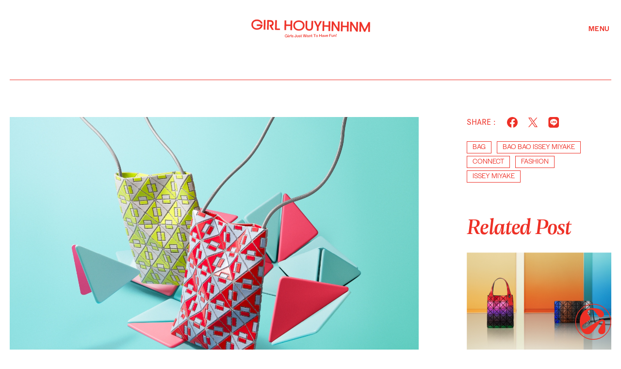

--- FILE ---
content_type: text/html; charset=UTF-8
request_url: https://girl.houyhnhnm.jp/news/52730
body_size: 469491
content:
<!DOCTYPE html>
<html lang="ja">
<head>
	<meta charset="UTF-8">
		<!-- Global site tag (gtag.js) - Google Analytics -->
	<!-- <script async src="https://www.googletagmanager.com/gtag/js?id=UA-88779615-1"></script>
	<script>
	  window.dataLayer = window.dataLayer || [];
	  function gtag(){dataLayer.push(arguments);}
	  gtag('js', new Date());

	  gtag('config', 'UA-88779615-1');
	</script> -->

	<!-- Google Tag Manager -->
	<script>(function(w,d,s,l,i){w[l]=w[l]||[];w[l].push({'gtm.start':
	new Date().getTime(),event:'gtm.js'});var f=d.getElementsByTagName(s)[0],
	j=d.createElement(s),dl=l!='dataLayer'?'&l='+l:'';j.async=true;j.src=
	'https://www.googletagmanager.com/gtm.js?id='+i+dl;f.parentNode.insertBefore(j,f);
	})(window,document,'script','dataLayer','GTM-KMXLCQ2');</script>
	<!-- End Google Tag Manager -->

	<script type="application/javascript" src="//anymind360.com/js/14355/ats.js"></script>

	<title>BAO BAO ISSEY MIYAKEから新作バッグが登場！ クリエイティビティあふれるイメージムービーも公開されました。 | ガールフイナム</title>
	<meta name="viewport" content="width=device-width,initial-scale=1.6,maximum-scale=1.0,user-scalable=yes">
	<meta name="author" content="">
	<meta name="keywords" lang="ja" content="" />
	<meta name="description" lang="ja" content="デザインへの革新的なアプローチで私たちを魅了してやまない〈バオ バオ イッセイ ミヤケ（BAO BAO ISSEY MIYAKE）〉。本日1月5日（金）に販売をスタートする新作バッグ「CONNECT」..." />

	<!-- OGP関係 -->
	<meta property="og:image" content="https://girl.houyhnhnm.jp/girl-admin/wp-content/uploads/2024/01/JAN_1500x1000.jpg">
	<meta property="og:description" content="デザインへの革新的なアプローチで私たちを魅了してやまない〈バオ バオ イッセイ ミヤケ（BAO BAO ISSEY MIYAKE）〉。本日1月5日（金）に販売をスタートする新作バッグ「CONNECT」...">
	<meta property="og:title" content="BAO BAO ISSEY MIYAKEから新作バッグが登場！ クリエイティビティあふれるイメージムービーも公開されました。 | ガールフイナム">
	<meta property="og:site_name" content="">
	<meta property="og:url" content="https://girl.houyhnhnm.jp/news/52730">
	<meta property="og:type" content="article" />
	<meta name="twitter:card" content="summary_large_image" />
	<meta property="fb:app_id" content="243843086038415">
	
	<!-- ICON -->
	<link rel="shortcut icon" type="image/x-icon" href="https://girl.houyhnhnm.jp/assets3/img/favicon.ico" />
	<link rel="apple-touch-icon-precomposed" href="https://girl.houyhnhnm.jp/assets3/img/apple-touch-icon.png" />
	<link rel="apple-touch-icon" sizes="180x180" href="https://girl.houyhnhnm.jp/assets3/img/apple-touch-icon.png" />
	<link rel="shortcut icon" type="image/png" sizes="180x180" href="https://girl.houyhnhnm.jp/assets3/img/favicon.png" />
	<link rel="shortcut icon" type="image/png" sizes="32x32" href="https://girl.houyhnhnm.jp/assets3/img/favicon.png" />
	<link rel="icon" href="https://girl.houyhnhnm.jp/assets3/img/favicon.ico" />
	

	<link rel="canonical" href="https://girl.houyhnhnm.jp/news/52730">

	<!-- yakuhan -->
	<link rel="stylesheet" href="https://cdn.jsdelivr.net/npm/yakuhanjp@4.1.1/dist/css/yakuhanjp.css">
	<!-- adobe fonts -->
	<script>
	(function(d) {
		var config = {
		kitId: 'wts3bwo',
		scriptTimeout: 10000,
		async: true
		},
		h=d.documentElement,t=setTimeout(function(){h.className=h.className.replace(/\bwf-loading\b/g,"")+" wf-inactive";},config.scriptTimeout),tk=d.createElement("script"),f=false,s=d.getElementsByTagName("script")[0],a;h.className+=" wf-loading";tk.src='https://use.typekit.net/'+config.kitId+'.js';tk.async=true;tk.onload=tk.onreadystatechange=function(){a=this.readyState;if(f||a&&a!="complete"&&a!="loaded")return;f=true;clearTimeout(t);try{Typekit.load(config)}catch(e){}};s.parentNode.insertBefore(tk,s)
	})(document);
	</script>

	
	<!-- JS,CSS -->
	<!-- <link rel="stylesheet" href="https://use.typekit.net/meq1lnq.css"> -->
	 
	<link rel="stylesheet" href="/assets3/css/reset.css?update=1740534259">
	<link rel="stylesheet" href="/assets3/css/common.css?update=1741837916">
	<link rel="stylesheet" type="text/css" href="/assets3/slick/slick.css">
	<link rel="stylesheet" type="text/css" href="/assets3/swiper/swiper.min.css">
	<script type="text/javascript" src="https://ajax.googleapis.com/ajax/libs/jquery/1.8.2/jquery.min.js"></script>
	<script src="/assets3/js-min/common.js?update=1740534244"></script>

	<!-- google fonts -->
	<link rel="preconnect" href="https://fonts.googleapis.com">
	<link rel="preconnect" href="https://fonts.gstatic.com" crossorigin>
	<link href="https://fonts.googleapis.com/css2?family=Host+Grotesk:ital,wght@0,300..800;1,300..800&display=swap" rel="stylesheet">

	

	
			<link rel="stylesheet" href="/assets3/css/news_single.css?update=1740534259" >
		<script src="/assets3/js-min/news_single.js?update=1740534244"></script>
	
	<link rel="stylesheet" type="text/css" href="/assets3/css/article_font.css?update=1740534259">


	<script type="application/ld+json">
		{
			"@context": "http://schema.org",
			"@type": "NewsArticle",
			"mainEntityOfPage": {
				"@type": "WebPage",
				"@id": "https://girl.houyhnhnm.jp/news/52730"
			},
			"name": "BAO BAO ISSEY MIYAKEから新作バッグが登場！ クリエイティビティあふれるイメージムービーも公開されました。",
			"headline": "BAO BAO ISSEY MIYAKEから新作バッグが登場！ クリエイティビティあふれるイメージムービーも公開されました。",
			"author": {
				"@type": "Organization",
				"name": "GIRL HOUYHNHNM"
			},
			"datePublished": "2024-01-05T01:00:42+00:00",
						"dateModified": "",
						"image": "https://girl.houyhnhnm.jp/girl-admin/wp-content/uploads/2024/01/JAN_1500x1000.jpg",
			"articleSection": "NEWS",
			"url": "https://girl.houyhnhnm.jp/news/52730",
			"publisher": {
				"@type": "Organization",
				"name": "GIRL HOUYHNHNM",
				"logo": {
					"@type": "ImageObject",
					"url": "https://girl.houyhnhnm.jp/assets3/img/about/logo_b.png",
					"width": "674",
					"height": "483"
				}
			},
			"description": "デザインへの革新的なアプローチで私たちを魅了してやまない〈バオ バオ イッセイ ミヤケ（BAO BAO ISSEY MIYAKE）〉。本日1月5日（金）に販売をスタートする新作バッグ「CONNECT」..."
		}
	</script>
</head>
<body>
	<!-- Google Tag Manager (noscript) -->
<noscript><iframe src="https://www.googletagmanager.com/ns.html?id=GTM-KMXLCQ2"
height="0" width="0" style="display:none;visibility:hidden"></iframe></noscript>
<!-- End Google Tag Manager (noscript) -->


<div id="fb-root"></div>
<script>(function(d, s, id) {
  var js, fjs = d.getElementsByTagName(s)[0];
  if (d.getElementById(id)) return;
  js = d.createElement(s); js.id = id;
  js.src = 'https://connect.facebook.net/ja_JP/sdk.js#xfbml=1&version=v3.0';
  fjs.parentNode.insertBefore(js, fjs);
}(document, 'script', 'facebook-jssdk'));</script>


<nav class="drawer" data-position="right">
    <div class="d_logo_wrapper pc">
        <a class="d_logo-block" href="/">
            <svg class="drawer-logo-main" viewBox="0 0 642 69" fill="none" xmlns="http://www.w3.org/2000/svg">
                <path d="M52.5468 28.2618L30.0212 27.7791L29.8603 34.8586L51.5278 35.3144C51.4473 35.6094 51.3669 35.8776 51.2596 36.1726C50.4819 38.3179 49.4093 40.195 48.0417 41.7503C46.674 43.3056 45.0383 44.6465 43.188 45.7459C41.284 46.8722 39.2192 47.6767 37.0202 48.1594C34.7409 48.6689 32.3274 48.8834 29.8872 48.8566C27.4737 48.803 25.1139 48.4543 22.8881 47.8644C20.6892 47.2744 18.678 46.3895 16.9081 45.2364C15.1383 44.0833 13.6098 42.6889 12.3494 41.0531C11.0891 39.4173 10.1237 37.4865 9.42645 35.2876C8.75605 33.1155 8.43425 30.6484 8.48789 27.9936C8.54152 25.3389 8.97058 22.9522 9.72143 20.8069C10.4991 18.6348 11.5449 16.7577 12.8857 15.1755C14.1997 13.5934 15.8087 12.2526 17.6322 11.2068C19.4289 10.1609 21.4937 9.35644 23.7463 8.82012C25.972 8.2838 28.3586 8.04245 30.8525 8.09608C32.9978 8.14972 35.009 8.39106 36.8593 8.84694C38.8169 9.32963 40.5331 9.9464 42.1421 10.7241C43.7779 11.5285 45.2528 12.5207 46.54 13.6738C47.8271 14.8269 48.9534 16.1677 49.8652 17.6963C50.7233 19.0907 51.3669 20.6997 51.8496 22.4427L59.8676 22.6036C59.7603 22.0405 59.653 21.4773 59.519 20.941C58.8754 18.4203 57.91 16.1141 56.6228 14.1029C55.3625 12.1185 53.8071 10.2682 52.0105 8.65922C50.2138 7.02344 48.2026 5.65582 46.0305 4.55636C43.8584 3.4569 41.4985 2.59878 38.9778 2.00883C33.9364 0.8021 28.1709 0.668019 23.1831 1.66022C20.6624 2.16972 18.3026 2.92057 16.1305 3.91277C13.9584 4.90497 11.8935 6.21896 10.07 7.74747C8.21972 9.30281 6.63757 11.0995 5.3504 13.0302C4.03641 15.0146 2.99058 17.2672 2.23973 19.7611C1.48888 22.255 1.08664 24.9366 1.00619 27.7523C0.952556 30.568 1.24753 33.2496 1.89112 35.7971C2.53471 38.3447 3.50009 40.6777 4.70681 42.6889C5.91354 44.7001 7.44206 46.5504 9.21192 48.1862C10.9818 49.822 12.9662 51.1896 15.1115 52.2891C17.2568 53.3885 19.5898 54.2466 22.0837 54.8366C24.5507 55.4534 27.2055 55.7751 29.914 55.8288H30.4771L30.5844 55.6947C33.1051 55.6947 35.5722 55.4802 37.932 55.0243C40.4795 54.5148 42.893 53.7639 45.0919 52.7717C47.3444 51.7527 49.3557 50.5192 51.206 48.9639C53.0295 47.4353 54.6384 45.6655 56.0061 43.6811C57.3737 41.6699 58.4463 39.3905 59.1972 36.9234C59.948 34.4295 60.3503 31.7479 60.4307 28.9322C60.4307 28.7445 60.4307 28.5568 60.4307 28.3691L52.6272 28.2082L52.5468 28.2618Z" fill="#EE3026" stroke="#EE3026" stroke-width="1.13608" stroke-miterlimit="10"/>
                <path d="M68.4164 3.31772L67.3008 55.2754L75.2365 55.4458L76.3521 3.48811L68.4164 3.31772Z" fill="#EE3026" stroke="#EE3026" stroke-width="1.13608" stroke-miterlimit="10"/>
                <path d="M137.475 4.79762L129.564 4.63672L128.438 56.5796L154.101 57.1427L154.235 50.4387L136.509 50.0632L137.475 4.79762Z" fill="#EE3026" stroke="#EE3026" stroke-width="1.13608" stroke-miterlimit="10"/>
                <path d="M212.264 28.6368L187.781 28.1004L188.264 5.86988L180.326 5.70898L179.227 57.6786L187.164 57.8395L187.647 34.8849L212.103 35.3944L211.62 58.349L219.558 58.5367L220.657 6.5671L212.747 6.4062L212.264 28.6368Z" fill="#EE3026" stroke="#EE3026" stroke-width="1.13608" stroke-miterlimit="10"/>
                <path d="M283.034 19.0638C281.773 17.0794 280.245 15.2559 278.448 13.6202C276.651 11.9844 274.64 10.6168 272.468 9.51729C270.296 8.41783 267.936 7.55972 265.415 6.96976C260.374 5.76304 254.635 5.62896 249.621 6.62115C247.1 7.13066 244.74 7.88151 242.568 8.87371C240.369 9.8659 238.358 11.1799 236.508 12.7084C234.657 14.2637 233.075 16.0336 231.788 17.9912C230.474 19.9756 229.428 22.2281 228.677 24.722C227.926 27.2159 227.524 29.8975 227.444 32.7132C227.39 35.5289 227.685 38.2105 228.329 40.7313C228.972 43.2788 229.911 45.585 231.144 47.623C232.351 49.6342 233.853 51.4577 235.649 53.0935C237.419 54.7293 239.404 56.0969 241.522 57.1964C243.641 58.2958 246 59.1539 248.468 59.7439C250.935 60.3607 253.589 60.6824 256.298 60.7361H256.834L256.941 60.602C259.489 60.602 261.956 60.3875 264.343 59.9316C266.89 59.4221 269.304 58.6712 271.503 57.679C273.755 56.66 275.766 55.4265 277.617 53.8712C279.44 52.3426 281.049 50.5728 282.417 48.5884C283.784 46.5772 284.857 44.3246 285.581 41.8575C286.332 39.3636 286.734 36.682 286.815 33.8663C286.868 31.0506 286.573 28.369 285.93 25.8483C285.286 23.3276 284.321 21.0482 283.034 19.0102V19.0638ZM279.145 33.8663C279.092 36.4675 278.662 38.9346 277.858 41.1603C277.08 43.3324 276.008 45.2096 274.64 46.7917C273.272 48.347 271.637 49.7147 269.76 50.8141C267.856 51.9404 265.764 52.7717 263.538 53.2544C261.232 53.7639 258.845 54.0052 256.378 53.9516C253.965 53.898 251.578 53.5494 249.352 52.9594C247.154 52.3695 245.142 51.4845 243.346 50.3314C241.576 49.1783 240.02 47.7571 238.76 46.1213C237.5 44.4855 236.508 42.5279 235.837 40.329C235.167 38.1301 234.845 35.663 234.899 32.9814C234.952 30.3534 235.381 27.9132 236.159 25.7679C236.937 23.5958 238.009 21.6918 239.323 20.1097C240.664 18.5275 242.273 17.1599 244.096 16.1141C245.92 15.0414 247.985 14.2369 250.237 13.7006C252.463 13.1643 254.877 12.9229 257.37 12.9766C259.516 13.0302 261.554 13.2716 263.404 13.7274C265.362 14.2101 267.105 14.8269 268.714 15.6314C270.349 16.4359 271.824 17.4549 273.138 18.608C274.426 19.7611 275.552 21.1287 276.49 22.6572C277.402 24.1589 278.099 25.8751 278.582 27.7791C279.065 29.683 279.279 31.7479 279.226 33.9468L279.145 33.8663Z" fill="#EE3026" stroke="#EE3026" stroke-width="1.13608" stroke-miterlimit="10"/>
                <path d="M324.784 41.5096C324.703 45.8002 323.577 48.9913 321.458 51.0026C319.34 52.9869 316.417 53.9791 312.743 53.8987C309.016 53.8182 306.093 52.7188 304.082 50.6271C302.07 48.5355 301.078 45.2907 301.185 41.0001L301.883 8.31129L293.945 8.15039L293.248 40.7856C293.167 45.103 293.945 48.8036 295.608 51.807C297.27 54.8373 299.63 57.1434 302.58 58.6451C305.503 60.1469 308.855 60.9513 312.529 61.0318C316.202 61.1122 319.581 60.4418 322.558 59.0742C325.588 57.6798 328.028 55.4808 329.852 52.5311C331.675 49.6081 332.641 45.9343 332.721 41.6169L333.418 8.98169L325.481 8.82079L324.784 41.5096Z" fill="#EE3026" stroke="#EE3026" stroke-width="1.13608" stroke-miterlimit="10"/>
                <path d="M359.111 34.3487L347.553 9.30242L338.73 9.08789L355.035 41.8036L354.606 61.4061L362.543 61.5939L362.945 41.9913L380.564 9.99964L371.741 9.81193L359.111 34.3487Z" fill="#EE3026" stroke="#EE3026" stroke-width="1.13608" stroke-miterlimit="10"/>
                <path d="M417.862 33.0352L393.379 32.4989L393.861 10.2683L385.924 10.1074L384.824 62.0771L392.762 62.238L393.244 39.2834L417.728 39.7929L417.218 62.7475L425.156 62.9352L426.255 10.9655L418.344 10.8046L417.862 33.0352Z" fill="#EE3026" stroke="#EE3026" stroke-width="1.13608" stroke-miterlimit="10"/>
                <path d="M467.607 50.5193L442.856 11.2605L435.24 11.0996L434.141 63.1229L442.051 63.2838L442.883 24.5077L467.446 63.5251L467.634 63.8469L475.25 64.0078L476.376 11.9845L468.438 11.7968L467.607 50.5193Z" fill="#EE3026" stroke="#EE3026" stroke-width="1.13608" stroke-miterlimit="10"/>
                <path d="M517.272 35.1543L492.789 34.6448L493.271 12.4143L485.334 12.2266L484.234 64.1962L492.172 64.3571L492.655 41.4025L517.138 41.9388L516.628 64.8934L524.566 65.0543L525.665 13.1115L517.755 12.9238L517.272 35.1543Z" fill="#EE3026" stroke="#EE3026" stroke-width="1.13608" stroke-miterlimit="10"/>
                <path d="M567.013 52.6384L542.289 13.3796L534.646 13.2188L533.547 65.242L541.458 65.4297L542.289 26.6268L566.852 65.6711L567.04 65.9661L574.656 66.127L575.782 14.1037L567.845 13.9428L567.013 52.6384Z" fill="#EE3026" stroke="#EE3026" stroke-width="1.13608" stroke-miterlimit="10"/>
                <path d="M632.795 15.3374L612.254 55.8565L593.429 14.4793L585.169 14.3184L584.043 66.3416L592.034 66.5025L592.812 31.0784L609.223 66.878L614.774 66.9852L632.661 32.017L631.91 67.3607L639.901 67.5215L641 15.4983L632.795 15.3374Z" fill="#EE3026" stroke="#EE3026" stroke-width="1.16379" stroke-miterlimit="10"/>
                <path d="M109.855 37.0571C112.51 36.3331 114.843 34.8314 116.801 32.552C119.402 29.5218 120.769 25.848 120.85 21.6378C120.903 18.7953 120.34 16.0601 119.134 13.4857C117.927 10.8846 116.211 8.7661 114.038 7.18394C112.43 6.00403 110.633 5.14592 108.648 4.6096C106.744 4.10009 104.251 3.80511 101.22 3.75148L86.1497 3.42969L85.0234 56.2574L93.551 56.4452L93.9264 39.0951L94.2482 24.0513L94.5163 12.2522L99.7187 12.3595C103.822 12.4399 105.645 12.7617 106.476 13.003C107.549 13.3248 108.434 13.8075 109.158 14.5047C110.097 15.3897 110.794 16.4087 111.25 17.5886C111.705 18.7685 111.947 20.1093 111.92 21.5842C111.866 23.9172 111.062 25.7407 109.48 27.162C107.844 28.61 105.779 29.3072 103.178 29.2536L98.8069 29.1463L98.6728 35.1263L111.411 56.8474L121.601 57.0619L109.855 37.1107V37.0571Z" fill="#EE3026"/>
            </svg>
            <svg class="drawer-logo-catch" viewBox="0 0 281 17" fill="none" xmlns="http://www.w3.org/2000/svg">
                <path d="M16.052 9.65954L16.1324 16.6049H14.443L14.0676 14.111C12.9145 15.9345 10.9837 16.8463 8.2485 16.8731C7.33676 16.8731 6.47862 16.7926 5.67414 16.6049C4.86965 16.4172 4.14562 16.1222 3.47522 15.72C2.83163 15.3177 2.24168 14.8351 1.75899 14.2719C1.2763 13.7088 0.900876 13.0384 0.632715 12.2875C0.364553 11.5367 0.230469 10.7054 0.230469 9.82044C0.230469 9.06959 0.310928 8.37237 0.471824 7.70196C0.659537 7.03156 0.900879 6.4416 1.22267 5.93209C1.54447 5.39577 1.9467 4.9399 2.42939 4.51084C2.91208 4.08178 3.4216 3.75999 4.01155 3.46501C4.60151 3.19685 5.24509 2.98232 5.91549 2.82142C6.61271 2.66053 7.33674 2.58008 8.08759 2.58008C9.40158 2.58008 10.6083 2.76779 11.6541 3.14322C12.7268 3.54546 13.6385 4.1086 14.3626 4.91308C15.1134 5.71757 15.6229 6.65613 15.8911 7.75559H13.4508C13.2095 7.08519 12.8341 6.46842 12.3245 5.98573C11.815 5.50304 11.1983 5.12761 10.4742 4.91308C9.77701 4.67174 8.97253 4.56448 8.11441 4.56448C7.47083 4.56448 6.85406 4.64492 6.31774 4.779C5.7546 4.91308 5.2451 5.12761 4.78922 5.42259C4.33335 5.71757 3.9311 6.06618 3.60931 6.46842C3.28751 6.87066 3.01935 7.35335 2.85846 7.91649C2.67074 8.47963 2.5903 9.0964 2.5903 9.7668C2.5903 10.4372 2.69757 11.054 2.88528 11.6171C3.07299 12.1803 3.34114 12.6629 3.66293 13.0652C3.98472 13.4674 4.38698 13.7892 4.86967 14.0842C5.35236 14.3524 5.86187 14.5669 6.42501 14.701C6.98814 14.8351 7.60492 14.8887 8.2485 14.8887C8.89209 14.8887 9.50886 14.8082 10.072 14.6742C10.6351 14.5401 11.1446 14.3255 11.6005 14.0574C12.0564 13.7624 12.4586 13.4138 12.8072 12.9579C13.129 12.502 13.3972 11.9925 13.5581 11.4026L9.24069 11.4562V9.7668L15.9984 9.68635L16.052 9.65954Z" fill="#EE3026"/>
                <path d="M18.2227 2.44531H21.0652V4.85876H18.2227V2.44531ZM18.4908 6.76271H20.9043L21.0115 16.5506H18.5981L18.4908 6.76271Z" fill="#EE3026"/>
                <path d="M28.5727 6.4677C28.9481 6.4677 29.2967 6.49451 29.6185 6.57496C29.9135 6.65541 30.2085 6.78949 30.4498 6.9772C30.6912 7.16492 30.9057 7.43307 31.0666 7.72805C31.2275 8.02303 31.3615 8.42527 31.442 8.88115C31.5224 9.33702 31.5761 9.84653 31.5761 10.4365V10.8655H29.2967V10.4365C29.2967 10.0342 29.2699 9.71244 29.2163 9.44428C29.1626 9.17612 29.109 8.96159 29.0286 8.77388C28.9481 8.61298 28.8408 8.4789 28.7336 8.39845C28.5995 8.31801 28.4654 8.23756 28.3582 8.21074C28.2241 8.21074 28.0632 8.15711 27.9023 8.15711C27.6877 8.15711 27.5 8.18393 27.3391 8.23756C27.1782 8.29119 26.9905 8.39846 26.8296 8.55936C26.6419 8.72025 26.481 8.9616 26.3738 9.22976C26.2665 9.49792 26.1592 9.87334 26.0788 10.356C25.9983 10.8387 25.9715 11.4019 25.9715 12.0454L26.0252 16.4433H23.6385L23.5312 6.65541H25.5425L25.8911 8.39845C26.186 7.75487 26.5883 7.24536 27.0442 6.92357C27.5268 6.57496 28.0632 6.41406 28.6531 6.41406L28.5727 6.4677Z" fill="#EE3026"/>
                <path d="M33 2.49805H35.4135L35.5475 16.4156H33.1341L33 2.49805Z" fill="#EE3026"/>
                <path d="M42.3042 16.5499C41.9824 16.5499 41.6606 16.5499 41.3656 16.5231C41.0707 16.5231 40.7489 16.4694 40.4271 16.389C40.1053 16.3085 39.7835 16.2281 39.5153 16.1208C39.2204 16.0135 38.9522 15.8795 38.7109 15.7186C38.4427 15.5577 38.2282 15.3431 38.0405 15.1286C37.8527 14.9141 37.6918 14.6459 37.5578 14.351C37.4237 14.056 37.37 13.7342 37.3164 13.3588H39.7567C39.7567 13.5733 39.7835 13.7878 39.8639 13.9755C39.9444 14.1632 40.0785 14.3241 40.2126 14.4314C40.3734 14.5655 40.5343 14.6459 40.7489 14.7264C40.9634 14.8068 41.1779 14.8605 41.4193 14.8873C41.6606 14.9141 41.9288 14.9409 42.1969 14.9409C42.5455 14.9409 42.8405 14.9141 43.1087 14.8605C43.3769 14.8068 43.6182 14.7264 43.8327 14.6191C44.0473 14.5118 44.2082 14.351 44.3154 14.1632C44.4227 13.9755 44.4763 13.761 44.4763 13.4928C44.4763 13.3319 44.4495 13.171 44.369 13.037C44.2886 12.9029 44.2082 12.7956 44.0741 12.6884C43.94 12.6079 43.8059 12.5275 43.6718 12.4738C43.5378 12.4202 43.35 12.3666 43.0819 12.3129C42.8405 12.2593 42.626 12.2325 42.4383 12.2057C42.2506 12.2057 42.0092 12.1788 41.6874 12.1252C40.8025 12.0448 40.1857 11.9643 39.7835 11.8839C38.8449 11.6693 38.2282 11.2671 37.8795 10.6771C37.665 10.3017 37.5309 9.84584 37.5309 9.30952C37.5309 8.90727 37.5846 8.53185 37.7455 8.21006C37.8796 7.88826 38.0941 7.59329 38.3622 7.35194C38.6304 7.1106 38.9522 6.92288 39.3008 6.76199C39.6762 6.60109 40.0785 6.49382 40.5075 6.41338C40.9366 6.33293 41.4193 6.30611 41.902 6.2793C42.2774 6.2793 42.626 6.2793 42.9478 6.33293C43.2696 6.38656 43.6182 6.44019 43.94 6.52064C44.2618 6.60109 44.5836 6.73517 44.8517 6.86925C45.1199 7.03015 45.3881 7.21786 45.6026 7.40557C45.8171 7.6201 46.0048 7.86145 46.1389 8.15642C46.2998 8.4514 46.3803 8.80001 46.4339 9.17544H44.0204C44.0204 8.96091 43.94 8.71956 43.8327 8.53185C43.7255 8.34413 43.5377 8.18324 43.35 8.07598C43.1355 7.96871 42.921 7.86145 42.6528 7.80782C42.3846 7.75418 42.1165 7.72736 41.8483 7.72736C41.5534 7.72736 41.2852 7.75418 41.0438 7.80782C40.8025 7.86145 40.5612 7.9419 40.3734 8.04916C40.1857 8.15642 40.0248 8.29051 39.9176 8.47822C39.8103 8.66594 39.7567 8.88046 39.7567 9.1218C39.7567 9.2827 39.7835 9.41679 39.8639 9.52405C39.9176 9.63131 40.0248 9.73858 40.1321 9.81903C40.2394 9.89948 40.4003 9.95311 40.5343 10.0067C40.6952 10.0604 40.8561 10.114 41.0707 10.1408C41.2852 10.1676 41.4729 10.2213 41.6874 10.2481C41.902 10.2749 42.1165 10.3017 42.3578 10.3285C42.5455 10.3285 42.6528 10.3285 42.7333 10.3553C43.0551 10.3822 43.3232 10.4358 43.5646 10.4626C43.7791 10.4894 44.0472 10.5431 44.369 10.6235C44.664 10.704 44.9322 10.7844 45.1199 10.8649C45.3344 10.9453 45.549 11.0794 45.7635 11.2135C46.0048 11.3475 46.1925 11.5353 46.2998 11.723C46.4339 11.9107 46.5412 12.152 46.6484 12.4202C46.7557 12.6883 46.7825 13.0101 46.7825 13.3319C46.7825 13.6805 46.7289 14.0292 46.6216 14.3241C46.5143 14.6191 46.3534 14.8873 46.1657 15.1286C45.978 15.3431 45.7367 15.5577 45.4685 15.7186C45.2003 15.8795 44.9054 16.0135 44.5568 16.1208C44.2081 16.2281 43.8595 16.3085 43.4841 16.3622C43.1087 16.4158 42.7064 16.4426 42.3042 16.4694V16.5499Z" fill="#EE3026"/>
                <path d="M57.1081 16.3903C56.545 16.3903 56.0355 16.3635 55.5796 16.283C55.1237 16.2026 54.6947 16.0685 54.2656 15.854C53.8634 15.6394 53.488 15.3713 53.2198 15.0227C52.9516 14.6741 52.7103 14.245 52.5494 13.7355C52.3885 13.226 52.2813 12.6092 52.2813 11.912C52.2813 11.617 52.2812 11.2952 52.3349 10.9198H54.9629C54.9092 11.2952 54.8824 11.6438 54.8824 11.9656C54.8824 12.341 54.9361 12.6628 54.9897 12.9578C55.0701 13.2528 55.1774 13.4941 55.3115 13.6819C55.4455 13.8696 55.6064 14.0036 55.7942 14.1109C55.9819 14.2182 56.1964 14.2986 56.4109 14.3523C56.6255 14.4059 56.84 14.4327 57.1081 14.4059C57.3763 14.3791 57.5908 14.3791 57.8054 14.3254C58.0199 14.2718 58.2076 14.1914 58.3953 14.0573C58.583 13.95 58.7439 13.7891 58.878 13.6014C59.0121 13.4137 59.0925 13.1723 59.173 12.8774C59.2534 12.5824 59.2803 12.2606 59.2803 11.8584L59.173 2.17773H61.7742L61.8814 12.0997C61.8814 12.7165 61.801 13.2796 61.6401 13.7623C61.4792 14.245 61.2646 14.6472 60.9697 14.9422C60.7015 15.264 60.3529 15.5053 59.9238 15.7199C59.5216 15.9344 59.0925 16.0685 58.6367 16.1758C58.1808 16.2562 57.6713 16.3098 57.1081 16.3098V16.3903Z" fill="#EE3026"/>
                <path d="M73.9741 6.19922L74.0814 16.0139H72.1238L71.8556 14.4318C71.5607 15.0217 71.1048 15.4508 70.5148 15.7726C69.9249 16.0944 69.2277 16.2553 68.3964 16.2553C67.5919 16.2553 66.8947 16.148 66.2779 15.8798C65.6879 15.6385 65.2052 15.2363 64.8834 14.7267C64.5617 14.2172 64.374 13.6005 64.374 12.8764L64.3203 6.27967H66.6801L66.7338 12.3937C66.7338 12.7692 66.8142 13.091 66.9215 13.3591C67.0556 13.6273 67.2165 13.8418 67.431 14.0027C67.6455 14.1636 67.9137 14.2709 68.1818 14.3513C68.45 14.4318 68.745 14.4586 69.0668 14.4586C69.4422 14.4586 69.764 14.405 70.0858 14.2977C70.4076 14.1904 70.6757 14.0563 70.9171 13.8418C71.1584 13.6273 71.3461 13.3591 71.4802 13.0373C71.6143 12.6887 71.6947 12.2865 71.6947 11.8574L71.6411 6.19922H73.9473H73.9741Z" fill="#EE3026"/>
                <path d="M80.8396 16.1751C80.5178 16.1751 80.196 16.1751 79.901 16.1483C79.606 16.1483 79.2843 16.0947 78.9625 16.0142C78.6407 15.9338 78.3189 15.8533 78.0507 15.7461C77.7558 15.6388 77.4876 15.5047 77.2462 15.3438C76.9781 15.1829 76.7635 14.9684 76.5758 14.7539C76.3881 14.5393 76.2272 14.2712 76.0931 13.9762C75.9591 13.6812 75.9054 13.3594 75.8518 12.984H78.2921C78.2921 13.1985 78.3189 13.4131 78.3993 13.6008C78.4798 13.7885 78.6139 13.9494 78.7479 14.0566C78.9088 14.1907 79.0697 14.2712 79.2843 14.3516C79.4988 14.4321 79.7133 14.4857 79.9547 14.5125C80.196 14.5393 80.4642 14.5661 80.7323 14.5661C81.0809 14.5661 81.3759 14.5393 81.6441 14.4857C81.9122 14.4321 82.1536 14.3516 82.3681 14.2444C82.5827 14.1371 82.7436 13.9762 82.8508 13.7885C82.9581 13.6008 83.0117 13.3862 83.0117 13.1181C83.0117 12.9572 82.9849 12.7963 82.9044 12.6622C82.824 12.5281 82.7435 12.4209 82.6095 12.3136C82.4754 12.2331 82.3413 12.1527 82.1804 12.0991C82.0463 12.0454 81.8586 11.9918 81.5905 11.9382C81.3491 11.8845 81.1346 11.8577 80.9469 11.8309C80.7592 11.8309 80.5178 11.8041 80.196 11.7505C79.3111 11.67 78.6943 11.5896 78.2921 11.5091C77.3535 11.2946 76.7367 10.8923 76.3881 10.3024C76.1736 9.92695 76.0395 9.47108 76.0395 8.93476C76.0395 8.53252 76.0932 8.15709 76.2541 7.8353C76.3881 7.51351 76.6027 7.21853 76.8708 6.97718C77.139 6.73584 77.4608 6.54812 77.8094 6.38723C78.158 6.22633 78.5871 6.11907 79.0161 6.03862C79.4452 5.95817 79.9278 5.93136 80.4105 5.90454C80.786 5.90454 81.1346 5.90454 81.4564 5.95817C81.7782 6.0118 82.1268 6.06543 82.4486 6.14588C82.7704 6.22633 83.0921 6.36041 83.3603 6.49449C83.6285 6.65539 83.8966 6.84311 84.1112 7.03082C84.3257 7.24535 84.5134 7.48669 84.6475 7.78167C84.8084 8.07664 84.8888 8.42526 84.9425 8.80068H82.529C82.529 8.58615 82.4486 8.3448 82.3413 8.15709C82.234 7.96938 82.0463 7.80849 81.8586 7.70122C81.6441 7.59396 81.4295 7.48669 81.1614 7.43306C80.8932 7.37943 80.6251 7.35261 80.3569 7.35261C80.0619 7.35261 79.7938 7.37943 79.5524 7.43306C79.3111 7.48669 79.0697 7.56714 78.882 7.6744C78.6943 7.78167 78.5334 7.91575 78.4262 8.10346C78.3189 8.29118 78.2653 8.5057 78.2653 8.74705C78.2653 8.90795 78.2921 9.04203 78.3725 9.14929C78.4261 9.25656 78.5334 9.36381 78.6407 9.44426C78.748 9.52471 78.9088 9.57834 79.0429 9.63198C79.2038 9.68561 79.3647 9.73925 79.5792 9.76606C79.7938 9.79288 79.9815 9.8465 80.196 9.87332C80.4105 9.87332 80.6251 9.92696 80.8664 9.95378C81.0541 9.95378 81.1614 9.95377 81.2418 9.98059C81.5636 10.0074 81.8318 10.061 82.0463 10.0879C82.2609 10.1147 82.529 10.1683 82.8508 10.2488C83.1458 10.3292 83.414 10.4097 83.6285 10.4901C83.843 10.5705 84.0575 10.7046 84.2721 10.8387C84.5134 10.9728 84.7011 11.1605 84.8084 11.3482C84.9425 11.5359 85.0497 11.7773 85.157 12.0454C85.2643 12.3136 85.2911 12.6354 85.2911 12.9572C85.2911 13.3058 85.2374 13.6544 85.1302 13.9494C85.0229 14.2444 84.862 14.5125 84.6743 14.7539C84.4866 14.9684 84.2452 15.1829 83.9771 15.3438C83.7089 15.5047 83.4139 15.6388 83.0653 15.7461C82.7167 15.8533 82.3681 15.9338 81.9927 15.9874C81.6173 16.041 81.215 16.0678 80.8128 16.0947L80.8396 16.1751Z" fill="#EE3026"/>
                <path d="M91.0038 16.0416C90.0385 16.0416 89.2876 15.8271 88.7245 15.3444C88.1613 14.8885 87.8932 14.1913 87.8663 13.3064L87.8127 7.59454H85.6406V6.09283H87.92L88.4831 2.47266H90.1994L90.2262 6.0392H93.1223V7.5409H90.2262L90.2798 12.6896C90.2798 13.2259 90.4139 13.6013 90.6552 13.8695C90.8966 14.1377 91.272 14.2717 91.7279 14.2449C92.1569 14.2449 92.6396 14.1377 93.1759 13.8963V15.693C92.4251 15.9075 91.7011 16.0416 91.0307 16.0416H91.0038Z" fill="#EE3026"/>
                <path d="M98.4609 1.82886H101.062L103.771 13.7889H103.878L106.264 1.74841H109.965L112.7 13.7084H112.808L115.301 1.66797H117.903L114.792 15.6124H111.038L108.222 3.73281H108.142L105.648 15.6928H101.893L98.4877 1.80205L98.4609 1.82886Z" fill="#EE3026"/>
                <path d="M129.458 13.949C129.673 13.949 129.941 13.8954 130.209 13.7881V15.4775C129.619 15.5848 129.11 15.6653 128.681 15.6653C128.278 15.6653 127.957 15.6384 127.688 15.5312C127.42 15.4507 127.179 15.2898 127.018 15.1021C126.83 14.9144 126.723 14.6731 126.616 14.4317C126.535 14.1636 126.455 13.8686 126.401 13.4663C126.079 14.1904 125.57 14.7267 124.926 15.1289C124.283 15.5312 123.478 15.7457 122.567 15.7457C122.191 15.7457 121.843 15.7457 121.494 15.6653C121.145 15.6116 120.823 15.5044 120.529 15.3703C120.234 15.2362 119.965 15.0753 119.751 14.8608C119.536 14.6462 119.349 14.4049 119.215 14.0831C119.08 13.7613 119.027 13.4127 119 13.0373C119 11.9915 119.429 11.1602 120.314 10.5702C121.199 9.98025 122.486 9.60482 124.176 9.44392C124.765 9.39029 125.382 9.36348 126.053 9.36348V8.69307C126.053 8.45173 125.999 8.26402 125.892 8.0763C125.784 7.88859 125.677 7.72769 125.516 7.62043C125.355 7.48635 125.195 7.37908 124.98 7.29863C124.765 7.21819 124.578 7.13774 124.336 7.11092C124.095 7.08411 123.881 7.05729 123.639 7.05729C123.317 7.05729 122.996 7.11092 122.701 7.16455C122.406 7.245 122.164 7.35226 121.923 7.48635C121.682 7.62043 121.521 7.80814 121.387 8.04949C121.253 8.29083 121.199 8.559 121.199 8.85397H119.027C119.241 6.65505 120.797 5.52877 123.72 5.50195C124.068 5.50195 124.39 5.50195 124.685 5.52877C124.98 5.52877 125.302 5.60922 125.597 5.66285C125.892 5.7433 126.187 5.82375 126.455 5.93101C126.723 6.03828 126.964 6.19917 127.179 6.38688C127.393 6.5746 127.581 6.78913 127.742 7.00366C127.903 7.21819 128.01 7.51316 128.117 7.83496C128.198 8.15675 128.252 8.53218 128.252 8.90761V12.3937C128.278 12.8764 128.386 13.2518 128.547 13.4932C128.707 13.7345 128.976 13.8954 129.351 13.8686H129.405L129.458 13.949ZM124.417 14.1367C124.739 14.0027 125.007 13.815 125.221 13.5736C125.436 13.3323 125.624 13.0641 125.784 12.7423C125.945 12.4205 126.053 12.0719 126.106 11.6965C126.16 11.321 126.187 10.9456 126.187 10.5166C125.516 10.5166 124.926 10.5166 124.39 10.6238C123.371 10.7043 122.593 10.9456 122.084 11.3211C121.548 11.6965 121.306 12.206 121.306 12.8496C121.306 13.3591 121.494 13.7345 121.869 14.0027C122.245 14.2708 122.727 14.3781 123.344 14.3781C123.746 14.3781 124.095 14.2976 124.417 14.1636V14.1367Z" fill="#EE3026"/>
                <path d="M137.101 5.39453C138.335 5.39453 139.327 5.66269 140.051 6.25265C140.775 6.8426 141.151 7.6739 141.151 8.74655L141.204 15.3701H138.791L138.737 9.36332C138.737 9.04152 138.684 8.77336 138.603 8.53201C138.523 8.29067 138.415 8.07614 138.255 7.91525C138.12 7.75435 137.96 7.62027 137.745 7.513C137.557 7.40574 137.343 7.32529 137.128 7.27166C136.914 7.21802 136.672 7.19121 136.431 7.21803C136.056 7.21803 135.707 7.27166 135.385 7.37892C135.063 7.48619 134.795 7.64709 134.554 7.8348C134.313 8.02251 134.125 8.29067 133.991 8.63928C133.857 8.98789 133.776 9.36332 133.803 9.8192L133.857 15.5042H131.443L131.336 5.71632H133.454L133.642 7.37892C133.964 6.76215 134.393 6.27946 134.983 5.95767C135.573 5.63587 136.27 5.47498 137.101 5.44816H137.075L137.101 5.39453Z" fill="#EE3026"/>
                <path d="M147.426 15.4772C146.46 15.4772 145.709 15.2626 145.146 14.8068C144.583 14.3509 144.315 13.6537 144.288 12.7419L144.235 7.03009H142.062V5.52838H144.342L144.905 1.9082H146.621L146.648 5.47475H149.544V6.97645H146.648L146.702 12.1251C146.702 12.6615 146.836 13.0369 147.077 13.3051C147.318 13.5732 147.694 13.7073 148.15 13.6805C148.579 13.6805 149.062 13.5732 149.598 13.3319V15.1286C148.847 15.3431 148.123 15.4772 147.453 15.4772H147.426Z" fill="#EE3026"/>
                <path d="M167.859 3.14207L162.522 3.1957L162.629 15.1289H160.162L160.055 3.22252L154.719 3.27615V1.26494L167.832 1.13086V3.14207H167.859Z" fill="#EE3026"/>
                <path d="M174.081 15.2097C173.25 15.2097 172.499 15.1024 171.802 14.8879C171.105 14.6733 170.515 14.3247 170.032 13.8957C169.549 13.4666 169.174 12.9303 168.906 12.2867C168.637 11.6431 168.503 10.9191 168.477 10.1414C168.477 9.52464 168.557 8.93468 168.718 8.39836C168.879 7.86204 169.12 7.40616 169.442 6.97711C169.764 6.57487 170.139 6.22625 170.595 5.93127C171.051 5.6363 171.56 5.39495 172.124 5.26087C172.714 5.09997 173.33 5.01953 173.974 5.01953C175.1 5.01953 176.066 5.20724 176.924 5.58267C177.782 5.95809 178.398 6.54805 178.881 7.32571C179.337 8.10338 179.578 8.98831 179.578 10.0341C179.578 10.8118 179.471 11.509 179.203 12.1526C178.962 12.7962 178.586 13.3325 178.104 13.7884C177.621 14.2443 177.058 14.5661 176.361 14.8074C175.663 15.0488 174.912 15.1828 174.081 15.1828H174.027L174.081 15.2097ZM174.054 13.4666C175.073 13.4666 175.851 13.1448 176.414 12.528C176.977 11.9113 177.245 11.1068 177.245 10.0878C177.245 9.06876 176.95 8.26428 176.361 7.67433C175.771 7.08437 174.993 6.78939 173.974 6.78939C172.982 6.78939 172.204 7.11118 171.641 7.72796C171.078 8.34473 170.81 9.14921 170.81 10.1682C170.81 11.1872 171.105 12.0185 171.668 12.6085C172.231 13.1984 173.008 13.4934 174.001 13.4934L174.054 13.4666Z" fill="#EE3026"/>
                <path d="M199.609 0.808594L199.743 14.753H197.25L197.196 8.7998L188.883 8.88025L188.937 14.8602H186.443L186.309 0.942677H188.803L188.856 6.86904L197.169 6.78859L197.115 0.83541H199.609V0.808594Z" fill="#EE3026"/>
                <path d="M212.478 13.1175C212.693 13.1175 212.961 13.0639 213.229 12.9566V14.646C212.639 14.7533 212.13 14.8338 211.727 14.8338C211.325 14.8338 211.003 14.8069 210.735 14.6997C210.467 14.6192 210.226 14.4583 210.065 14.2706C209.877 14.0829 209.77 13.8416 209.663 13.6002C209.582 13.3321 209.502 13.0371 209.448 12.6348C209.126 13.3589 208.617 13.8952 207.973 14.2974C207.33 14.6997 206.525 14.8874 205.613 14.9142C205.238 14.9142 204.889 14.9142 204.541 14.8338C204.192 14.7801 203.87 14.6729 203.575 14.5388C203.28 14.4047 203.012 14.2438 202.798 14.0293C202.583 13.8148 202.395 13.5734 202.261 13.2516C202.127 12.9298 202.074 12.5812 202.047 12.2058C202.047 11.16 202.476 10.3286 203.361 9.73869C204.246 9.14874 205.533 8.77332 207.222 8.61242C207.812 8.55879 208.429 8.53197 209.099 8.53197V7.86157C209.099 7.62022 209.046 7.43251 208.939 7.2448C208.831 7.05709 208.724 6.89619 208.563 6.78892C208.402 6.65484 208.241 6.54758 208.027 6.46713C207.812 6.38668 207.625 6.30623 207.383 6.27942C207.169 6.2526 206.927 6.22578 206.686 6.22578C206.364 6.22578 206.042 6.27942 205.747 6.33305C205.452 6.38668 205.211 6.52076 204.97 6.65484C204.755 6.78892 204.568 6.97664 204.434 7.21798C204.299 7.45933 204.246 7.72749 204.246 8.04928H202.074C202.288 5.85036 203.844 4.72408 206.766 4.69727C207.115 4.69727 207.437 4.69727 207.732 4.72408C208.027 4.7509 208.349 4.80453 208.644 4.88498C208.939 4.96543 209.234 5.04588 209.502 5.15314C209.77 5.2604 210.011 5.4213 210.226 5.60901C210.44 5.79673 210.628 6.01125 210.789 6.22578C210.95 6.44031 211.057 6.73529 211.164 7.05708C211.245 7.37888 211.298 7.75431 211.298 8.12973V11.6158C211.325 12.0985 211.433 12.4739 211.593 12.7153C211.754 12.9834 212.022 13.1175 212.398 13.0907H212.452L212.478 13.1175ZM207.437 13.3052C207.759 13.1712 208.027 12.9834 208.241 12.7421C208.456 12.5008 208.644 12.2326 208.805 11.9108C208.965 11.589 209.073 11.2404 209.126 10.865C209.18 10.4896 209.207 10.1141 209.207 9.68506C208.536 9.68506 207.946 9.68506 207.41 9.79233C206.391 9.87278 205.613 10.1141 205.104 10.4896C204.568 10.865 204.326 11.3745 204.326 12.0181C204.326 12.5276 204.514 12.903 204.889 13.1712C205.238 13.4125 205.747 13.5466 206.364 13.5466C206.766 13.5466 207.115 13.4661 207.437 13.3321V13.3052Z" fill="#EE3026"/>
                <path d="M223.424 4.69727L219.777 14.5656H216.8L212.992 4.80453H215.486L218.248 13.0639L220.876 4.72408H223.397L223.424 4.69727Z" fill="#EE3026"/>
                <path d="M234.363 9.84655L226.185 9.92699C226.211 10.9192 226.533 11.67 227.096 12.1527C227.659 12.6622 228.437 12.9036 229.403 12.9036C230.127 12.9036 230.743 12.7427 231.226 12.4209C231.682 12.0991 232.03 11.67 232.191 11.1069H234.39C234.069 12.2332 233.505 13.0913 232.647 13.7081C231.789 14.3248 230.716 14.6466 229.429 14.6466C228.303 14.6466 227.311 14.4589 226.48 14.0835C225.648 13.7081 225.005 13.1181 224.549 12.3404C224.093 11.5628 223.878 10.651 223.852 9.6052C223.852 8.55937 224.039 7.6208 224.495 6.84314C224.924 6.06547 225.568 5.47552 226.372 5.07327C227.177 4.67103 228.142 4.4565 229.242 4.42969C230.019 4.42969 230.716 4.51014 231.36 4.72467C232.004 4.9392 232.513 5.20736 232.969 5.6096C233.425 6.01184 233.774 6.52135 234.015 7.13812C234.256 7.75489 234.39 8.50574 234.39 9.31022V9.81973L234.363 9.84655ZM229.242 6.09229C228.303 6.09229 227.579 6.33363 227.069 6.73588C226.56 7.16493 226.265 7.83533 226.185 8.72026L232.03 8.66664C232.03 7.78171 231.762 7.13812 231.28 6.70906C230.797 6.28 230.127 6.06547 229.242 6.06547V6.09229Z" fill="#EE3026"/>
                <path d="M243.665 2.39244L243.718 6.97799L249.001 6.92436V8.77467L243.718 8.8283L243.772 14.3256H241.251L241.117 0.408043L251.817 0.300781V2.31199L243.665 2.39244Z" fill="#EE3026"/>
                <path d="M262.709 4.32227L262.816 14.137H260.858L260.59 12.5548C260.295 13.1448 259.839 13.5738 259.249 13.8956C258.659 14.2174 257.962 14.3783 257.131 14.3783C256.326 14.3783 255.629 14.271 255.012 14.0029C254.422 13.7615 253.94 13.3593 253.618 12.8498C253.296 12.3403 253.108 11.7235 253.108 10.9995L253.055 4.40271H255.415L255.468 10.5168C255.468 10.8922 255.549 11.214 255.656 11.4822C255.79 11.7503 255.951 11.9649 256.165 12.1258C256.38 12.2866 256.648 12.4207 256.916 12.4744C257.184 12.5548 257.479 12.5816 257.801 12.5816C258.177 12.5816 258.498 12.528 258.82 12.4476C259.142 12.3403 259.41 12.2062 259.651 11.9917C259.893 11.7771 260.081 11.509 260.215 11.1872C260.349 10.8386 260.429 10.4363 260.429 10.0073L260.376 4.34908H262.682L262.709 4.32227Z" fill="#EE3026"/>
                <path d="M271.074 4.05469C272.308 4.05469 273.3 4.32285 274.024 4.9128C274.748 5.50276 275.123 6.33406 275.123 7.4067L275.177 14.0303H272.763L272.71 8.02347C272.71 7.70168 272.656 7.43352 272.576 7.19217C272.495 6.95083 272.388 6.7363 272.227 6.5754C272.093 6.41451 271.932 6.28042 271.718 6.17316C271.53 6.06589 271.315 5.98545 271.101 5.93181C270.886 5.87818 270.645 5.85137 270.404 5.87818C270.028 5.87818 269.68 5.93182 269.358 6.03908C269.036 6.14634 268.768 6.30724 268.527 6.49495C268.285 6.68267 268.097 6.95083 267.963 7.29944C267.829 7.64805 267.749 8.02348 267.776 8.47935L267.829 14.1644H265.416L265.309 4.37648H267.427L267.615 6.03908C267.937 5.42231 268.366 4.93962 268.956 4.61782C269.546 4.29603 270.243 4.13514 271.074 4.10832H271.047L271.074 4.05469Z" fill="#EE3026"/>
                <path d="M278.45 9.79284C278.45 9.79284 278.423 9.20289 278.369 8.45204C278.316 7.70119 278.289 7.2185 278.289 7.00397C278.289 6.78944 278.262 6.36038 278.208 5.71679C278.182 5.0732 278.155 4.59052 278.128 4.26872C278.128 3.94693 278.128 3.49106 278.074 2.95473C278.074 2.41841 278.048 1.9089 278.021 1.45303C278.021 0.997154 278.021 0.514468 278.021 0.0585938H280.193C280.193 0.997158 280.193 2.01617 280.193 3.11563C280.193 4.21509 280.139 5.42182 280.086 6.73581C280.032 8.0498 280.005 9.06881 279.978 9.81967H278.45V9.79284ZM277.887 11.3214H280.541L280.568 13.9493H277.914L277.887 11.3214Z" fill="#EE3026"/>
            </svg>
        </a>
    </div>
    <div class="d_wrapper">
        <div class="d_logo_wrapper sp">
            <a class="d_logo-block" href="/">
                <svg class="drawer-logo-main" viewBox="0 0 642 69" fill="none" xmlns="http://www.w3.org/2000/svg">
                    <path d="M52.5468 28.2618L30.0212 27.7791L29.8603 34.8586L51.5278 35.3144C51.4473 35.6094 51.3669 35.8776 51.2596 36.1726C50.4819 38.3179 49.4093 40.195 48.0417 41.7503C46.674 43.3056 45.0383 44.6465 43.188 45.7459C41.284 46.8722 39.2192 47.6767 37.0202 48.1594C34.7409 48.6689 32.3274 48.8834 29.8872 48.8566C27.4737 48.803 25.1139 48.4543 22.8881 47.8644C20.6892 47.2744 18.678 46.3895 16.9081 45.2364C15.1383 44.0833 13.6098 42.6889 12.3494 41.0531C11.0891 39.4173 10.1237 37.4865 9.42645 35.2876C8.75605 33.1155 8.43425 30.6484 8.48789 27.9936C8.54152 25.3389 8.97058 22.9522 9.72143 20.8069C10.4991 18.6348 11.5449 16.7577 12.8857 15.1755C14.1997 13.5934 15.8087 12.2526 17.6322 11.2068C19.4289 10.1609 21.4937 9.35644 23.7463 8.82012C25.972 8.2838 28.3586 8.04245 30.8525 8.09608C32.9978 8.14972 35.009 8.39106 36.8593 8.84694C38.8169 9.32963 40.5331 9.9464 42.1421 10.7241C43.7779 11.5285 45.2528 12.5207 46.54 13.6738C47.8271 14.8269 48.9534 16.1677 49.8652 17.6963C50.7233 19.0907 51.3669 20.6997 51.8496 22.4427L59.8676 22.6036C59.7603 22.0405 59.653 21.4773 59.519 20.941C58.8754 18.4203 57.91 16.1141 56.6228 14.1029C55.3625 12.1185 53.8071 10.2682 52.0105 8.65922C50.2138 7.02344 48.2026 5.65582 46.0305 4.55636C43.8584 3.4569 41.4985 2.59878 38.9778 2.00883C33.9364 0.8021 28.1709 0.668019 23.1831 1.66022C20.6624 2.16972 18.3026 2.92057 16.1305 3.91277C13.9584 4.90497 11.8935 6.21896 10.07 7.74747C8.21972 9.30281 6.63757 11.0995 5.3504 13.0302C4.03641 15.0146 2.99058 17.2672 2.23973 19.7611C1.48888 22.255 1.08664 24.9366 1.00619 27.7523C0.952556 30.568 1.24753 33.2496 1.89112 35.7971C2.53471 38.3447 3.50009 40.6777 4.70681 42.6889C5.91354 44.7001 7.44206 46.5504 9.21192 48.1862C10.9818 49.822 12.9662 51.1896 15.1115 52.2891C17.2568 53.3885 19.5898 54.2466 22.0837 54.8366C24.5507 55.4534 27.2055 55.7751 29.914 55.8288H30.4771L30.5844 55.6947C33.1051 55.6947 35.5722 55.4802 37.932 55.0243C40.4795 54.5148 42.893 53.7639 45.0919 52.7717C47.3444 51.7527 49.3557 50.5192 51.206 48.9639C53.0295 47.4353 54.6384 45.6655 56.0061 43.6811C57.3737 41.6699 58.4463 39.3905 59.1972 36.9234C59.948 34.4295 60.3503 31.7479 60.4307 28.9322C60.4307 28.7445 60.4307 28.5568 60.4307 28.3691L52.6272 28.2082L52.5468 28.2618Z" fill="#EE3026" stroke="#EE3026" stroke-width="1.13608" stroke-miterlimit="10"/>
                    <path d="M68.4164 3.31772L67.3008 55.2754L75.2365 55.4458L76.3521 3.48811L68.4164 3.31772Z" fill="#EE3026" stroke="#EE3026" stroke-width="1.13608" stroke-miterlimit="10"/>
                    <path d="M137.475 4.79762L129.564 4.63672L128.438 56.5796L154.101 57.1427L154.235 50.4387L136.509 50.0632L137.475 4.79762Z" fill="#EE3026" stroke="#EE3026" stroke-width="1.13608" stroke-miterlimit="10"/>
                    <path d="M212.264 28.6368L187.781 28.1004L188.264 5.86988L180.326 5.70898L179.227 57.6786L187.164 57.8395L187.647 34.8849L212.103 35.3944L211.62 58.349L219.558 58.5367L220.657 6.5671L212.747 6.4062L212.264 28.6368Z" fill="#EE3026" stroke="#EE3026" stroke-width="1.13608" stroke-miterlimit="10"/>
                    <path d="M283.034 19.0638C281.773 17.0794 280.245 15.2559 278.448 13.6202C276.651 11.9844 274.64 10.6168 272.468 9.51729C270.296 8.41783 267.936 7.55972 265.415 6.96976C260.374 5.76304 254.635 5.62896 249.621 6.62115C247.1 7.13066 244.74 7.88151 242.568 8.87371C240.369 9.8659 238.358 11.1799 236.508 12.7084C234.657 14.2637 233.075 16.0336 231.788 17.9912C230.474 19.9756 229.428 22.2281 228.677 24.722C227.926 27.2159 227.524 29.8975 227.444 32.7132C227.39 35.5289 227.685 38.2105 228.329 40.7313C228.972 43.2788 229.911 45.585 231.144 47.623C232.351 49.6342 233.853 51.4577 235.649 53.0935C237.419 54.7293 239.404 56.0969 241.522 57.1964C243.641 58.2958 246 59.1539 248.468 59.7439C250.935 60.3607 253.589 60.6824 256.298 60.7361H256.834L256.941 60.602C259.489 60.602 261.956 60.3875 264.343 59.9316C266.89 59.4221 269.304 58.6712 271.503 57.679C273.755 56.66 275.766 55.4265 277.617 53.8712C279.44 52.3426 281.049 50.5728 282.417 48.5884C283.784 46.5772 284.857 44.3246 285.581 41.8575C286.332 39.3636 286.734 36.682 286.815 33.8663C286.868 31.0506 286.573 28.369 285.93 25.8483C285.286 23.3276 284.321 21.0482 283.034 19.0102V19.0638ZM279.145 33.8663C279.092 36.4675 278.662 38.9346 277.858 41.1603C277.08 43.3324 276.008 45.2096 274.64 46.7917C273.272 48.347 271.637 49.7147 269.76 50.8141C267.856 51.9404 265.764 52.7717 263.538 53.2544C261.232 53.7639 258.845 54.0052 256.378 53.9516C253.965 53.898 251.578 53.5494 249.352 52.9594C247.154 52.3695 245.142 51.4845 243.346 50.3314C241.576 49.1783 240.02 47.7571 238.76 46.1213C237.5 44.4855 236.508 42.5279 235.837 40.329C235.167 38.1301 234.845 35.663 234.899 32.9814C234.952 30.3534 235.381 27.9132 236.159 25.7679C236.937 23.5958 238.009 21.6918 239.323 20.1097C240.664 18.5275 242.273 17.1599 244.096 16.1141C245.92 15.0414 247.985 14.2369 250.237 13.7006C252.463 13.1643 254.877 12.9229 257.37 12.9766C259.516 13.0302 261.554 13.2716 263.404 13.7274C265.362 14.2101 267.105 14.8269 268.714 15.6314C270.349 16.4359 271.824 17.4549 273.138 18.608C274.426 19.7611 275.552 21.1287 276.49 22.6572C277.402 24.1589 278.099 25.8751 278.582 27.7791C279.065 29.683 279.279 31.7479 279.226 33.9468L279.145 33.8663Z" fill="#EE3026" stroke="#EE3026" stroke-width="1.13608" stroke-miterlimit="10"/>
                    <path d="M324.784 41.5096C324.703 45.8002 323.577 48.9913 321.458 51.0026C319.34 52.9869 316.417 53.9791 312.743 53.8987C309.016 53.8182 306.093 52.7188 304.082 50.6271C302.07 48.5355 301.078 45.2907 301.185 41.0001L301.883 8.31129L293.945 8.15039L293.248 40.7856C293.167 45.103 293.945 48.8036 295.608 51.807C297.27 54.8373 299.63 57.1434 302.58 58.6451C305.503 60.1469 308.855 60.9513 312.529 61.0318C316.202 61.1122 319.581 60.4418 322.558 59.0742C325.588 57.6798 328.028 55.4808 329.852 52.5311C331.675 49.6081 332.641 45.9343 332.721 41.6169L333.418 8.98169L325.481 8.82079L324.784 41.5096Z" fill="#EE3026" stroke="#EE3026" stroke-width="1.13608" stroke-miterlimit="10"/>
                    <path d="M359.111 34.3487L347.553 9.30242L338.73 9.08789L355.035 41.8036L354.606 61.4061L362.543 61.5939L362.945 41.9913L380.564 9.99964L371.741 9.81193L359.111 34.3487Z" fill="#EE3026" stroke="#EE3026" stroke-width="1.13608" stroke-miterlimit="10"/>
                    <path d="M417.862 33.0352L393.379 32.4989L393.861 10.2683L385.924 10.1074L384.824 62.0771L392.762 62.238L393.244 39.2834L417.728 39.7929L417.218 62.7475L425.156 62.9352L426.255 10.9655L418.344 10.8046L417.862 33.0352Z" fill="#EE3026" stroke="#EE3026" stroke-width="1.13608" stroke-miterlimit="10"/>
                    <path d="M467.607 50.5193L442.856 11.2605L435.24 11.0996L434.141 63.1229L442.051 63.2838L442.883 24.5077L467.446 63.5251L467.634 63.8469L475.25 64.0078L476.376 11.9845L468.438 11.7968L467.607 50.5193Z" fill="#EE3026" stroke="#EE3026" stroke-width="1.13608" stroke-miterlimit="10"/>
                    <path d="M517.272 35.1543L492.789 34.6448L493.271 12.4143L485.334 12.2266L484.234 64.1962L492.172 64.3571L492.655 41.4025L517.138 41.9388L516.628 64.8934L524.566 65.0543L525.665 13.1115L517.755 12.9238L517.272 35.1543Z" fill="#EE3026" stroke="#EE3026" stroke-width="1.13608" stroke-miterlimit="10"/>
                    <path d="M567.013 52.6384L542.289 13.3796L534.646 13.2188L533.547 65.242L541.458 65.4297L542.289 26.6268L566.852 65.6711L567.04 65.9661L574.656 66.127L575.782 14.1037L567.845 13.9428L567.013 52.6384Z" fill="#EE3026" stroke="#EE3026" stroke-width="1.13608" stroke-miterlimit="10"/>
                    <path d="M632.795 15.3374L612.254 55.8565L593.429 14.4793L585.169 14.3184L584.043 66.3416L592.034 66.5025L592.812 31.0784L609.223 66.878L614.774 66.9852L632.661 32.017L631.91 67.3607L639.901 67.5215L641 15.4983L632.795 15.3374Z" fill="#EE3026" stroke="#EE3026" stroke-width="1.16379" stroke-miterlimit="10"/>
                    <path d="M109.855 37.0571C112.51 36.3331 114.843 34.8314 116.801 32.552C119.402 29.5218 120.769 25.848 120.85 21.6378C120.903 18.7953 120.34 16.0601 119.134 13.4857C117.927 10.8846 116.211 8.7661 114.038 7.18394C112.43 6.00403 110.633 5.14592 108.648 4.6096C106.744 4.10009 104.251 3.80511 101.22 3.75148L86.1497 3.42969L85.0234 56.2574L93.551 56.4452L93.9264 39.0951L94.2482 24.0513L94.5163 12.2522L99.7187 12.3595C103.822 12.4399 105.645 12.7617 106.476 13.003C107.549 13.3248 108.434 13.8075 109.158 14.5047C110.097 15.3897 110.794 16.4087 111.25 17.5886C111.705 18.7685 111.947 20.1093 111.92 21.5842C111.866 23.9172 111.062 25.7407 109.48 27.162C107.844 28.61 105.779 29.3072 103.178 29.2536L98.8069 29.1463L98.6728 35.1263L111.411 56.8474L121.601 57.0619L109.855 37.1107V37.0571Z" fill="#EE3026"/>
                </svg>
                <svg class="drawer-logo-catch" viewBox="0 0 281 17" fill="none" xmlns="http://www.w3.org/2000/svg">
                    <path d="M16.052 9.65954L16.1324 16.6049H14.443L14.0676 14.111C12.9145 15.9345 10.9837 16.8463 8.2485 16.8731C7.33676 16.8731 6.47862 16.7926 5.67414 16.6049C4.86965 16.4172 4.14562 16.1222 3.47522 15.72C2.83163 15.3177 2.24168 14.8351 1.75899 14.2719C1.2763 13.7088 0.900876 13.0384 0.632715 12.2875C0.364553 11.5367 0.230469 10.7054 0.230469 9.82044C0.230469 9.06959 0.310928 8.37237 0.471824 7.70196C0.659537 7.03156 0.900879 6.4416 1.22267 5.93209C1.54447 5.39577 1.9467 4.9399 2.42939 4.51084C2.91208 4.08178 3.4216 3.75999 4.01155 3.46501C4.60151 3.19685 5.24509 2.98232 5.91549 2.82142C6.61271 2.66053 7.33674 2.58008 8.08759 2.58008C9.40158 2.58008 10.6083 2.76779 11.6541 3.14322C12.7268 3.54546 13.6385 4.1086 14.3626 4.91308C15.1134 5.71757 15.6229 6.65613 15.8911 7.75559H13.4508C13.2095 7.08519 12.8341 6.46842 12.3245 5.98573C11.815 5.50304 11.1983 5.12761 10.4742 4.91308C9.77701 4.67174 8.97253 4.56448 8.11441 4.56448C7.47083 4.56448 6.85406 4.64492 6.31774 4.779C5.7546 4.91308 5.2451 5.12761 4.78922 5.42259C4.33335 5.71757 3.9311 6.06618 3.60931 6.46842C3.28751 6.87066 3.01935 7.35335 2.85846 7.91649C2.67074 8.47963 2.5903 9.0964 2.5903 9.7668C2.5903 10.4372 2.69757 11.054 2.88528 11.6171C3.07299 12.1803 3.34114 12.6629 3.66293 13.0652C3.98472 13.4674 4.38698 13.7892 4.86967 14.0842C5.35236 14.3524 5.86187 14.5669 6.42501 14.701C6.98814 14.8351 7.60492 14.8887 8.2485 14.8887C8.89209 14.8887 9.50886 14.8082 10.072 14.6742C10.6351 14.5401 11.1446 14.3255 11.6005 14.0574C12.0564 13.7624 12.4586 13.4138 12.8072 12.9579C13.129 12.502 13.3972 11.9925 13.5581 11.4026L9.24069 11.4562V9.7668L15.9984 9.68635L16.052 9.65954Z" fill="#EE3026"/>
                    <path d="M18.2227 2.44531H21.0652V4.85876H18.2227V2.44531ZM18.4908 6.76271H20.9043L21.0115 16.5506H18.5981L18.4908 6.76271Z" fill="#EE3026"/>
                    <path d="M28.5727 6.4677C28.9481 6.4677 29.2967 6.49451 29.6185 6.57496C29.9135 6.65541 30.2085 6.78949 30.4498 6.9772C30.6912 7.16492 30.9057 7.43307 31.0666 7.72805C31.2275 8.02303 31.3615 8.42527 31.442 8.88115C31.5224 9.33702 31.5761 9.84653 31.5761 10.4365V10.8655H29.2967V10.4365C29.2967 10.0342 29.2699 9.71244 29.2163 9.44428C29.1626 9.17612 29.109 8.96159 29.0286 8.77388C28.9481 8.61298 28.8408 8.4789 28.7336 8.39845C28.5995 8.31801 28.4654 8.23756 28.3582 8.21074C28.2241 8.21074 28.0632 8.15711 27.9023 8.15711C27.6877 8.15711 27.5 8.18393 27.3391 8.23756C27.1782 8.29119 26.9905 8.39846 26.8296 8.55936C26.6419 8.72025 26.481 8.9616 26.3738 9.22976C26.2665 9.49792 26.1592 9.87334 26.0788 10.356C25.9983 10.8387 25.9715 11.4019 25.9715 12.0454L26.0252 16.4433H23.6385L23.5312 6.65541H25.5425L25.8911 8.39845C26.186 7.75487 26.5883 7.24536 27.0442 6.92357C27.5268 6.57496 28.0632 6.41406 28.6531 6.41406L28.5727 6.4677Z" fill="#EE3026"/>
                    <path d="M33 2.49805H35.4135L35.5475 16.4156H33.1341L33 2.49805Z" fill="#EE3026"/>
                    <path d="M42.3042 16.5499C41.9824 16.5499 41.6606 16.5499 41.3656 16.5231C41.0707 16.5231 40.7489 16.4694 40.4271 16.389C40.1053 16.3085 39.7835 16.2281 39.5153 16.1208C39.2204 16.0135 38.9522 15.8795 38.7109 15.7186C38.4427 15.5577 38.2282 15.3431 38.0405 15.1286C37.8527 14.9141 37.6918 14.6459 37.5578 14.351C37.4237 14.056 37.37 13.7342 37.3164 13.3588H39.7567C39.7567 13.5733 39.7835 13.7878 39.8639 13.9755C39.9444 14.1632 40.0785 14.3241 40.2126 14.4314C40.3734 14.5655 40.5343 14.6459 40.7489 14.7264C40.9634 14.8068 41.1779 14.8605 41.4193 14.8873C41.6606 14.9141 41.9288 14.9409 42.1969 14.9409C42.5455 14.9409 42.8405 14.9141 43.1087 14.8605C43.3769 14.8068 43.6182 14.7264 43.8327 14.6191C44.0473 14.5118 44.2082 14.351 44.3154 14.1632C44.4227 13.9755 44.4763 13.761 44.4763 13.4928C44.4763 13.3319 44.4495 13.171 44.369 13.037C44.2886 12.9029 44.2082 12.7956 44.0741 12.6884C43.94 12.6079 43.8059 12.5275 43.6718 12.4738C43.5378 12.4202 43.35 12.3666 43.0819 12.3129C42.8405 12.2593 42.626 12.2325 42.4383 12.2057C42.2506 12.2057 42.0092 12.1788 41.6874 12.1252C40.8025 12.0448 40.1857 11.9643 39.7835 11.8839C38.8449 11.6693 38.2282 11.2671 37.8795 10.6771C37.665 10.3017 37.5309 9.84584 37.5309 9.30952C37.5309 8.90727 37.5846 8.53185 37.7455 8.21006C37.8796 7.88826 38.0941 7.59329 38.3622 7.35194C38.6304 7.1106 38.9522 6.92288 39.3008 6.76199C39.6762 6.60109 40.0785 6.49382 40.5075 6.41338C40.9366 6.33293 41.4193 6.30611 41.902 6.2793C42.2774 6.2793 42.626 6.2793 42.9478 6.33293C43.2696 6.38656 43.6182 6.44019 43.94 6.52064C44.2618 6.60109 44.5836 6.73517 44.8517 6.86925C45.1199 7.03015 45.3881 7.21786 45.6026 7.40557C45.8171 7.6201 46.0048 7.86145 46.1389 8.15642C46.2998 8.4514 46.3803 8.80001 46.4339 9.17544H44.0204C44.0204 8.96091 43.94 8.71956 43.8327 8.53185C43.7255 8.34413 43.5377 8.18324 43.35 8.07598C43.1355 7.96871 42.921 7.86145 42.6528 7.80782C42.3846 7.75418 42.1165 7.72736 41.8483 7.72736C41.5534 7.72736 41.2852 7.75418 41.0438 7.80782C40.8025 7.86145 40.5612 7.9419 40.3734 8.04916C40.1857 8.15642 40.0248 8.29051 39.9176 8.47822C39.8103 8.66594 39.7567 8.88046 39.7567 9.1218C39.7567 9.2827 39.7835 9.41679 39.8639 9.52405C39.9176 9.63131 40.0248 9.73858 40.1321 9.81903C40.2394 9.89948 40.4003 9.95311 40.5343 10.0067C40.6952 10.0604 40.8561 10.114 41.0707 10.1408C41.2852 10.1676 41.4729 10.2213 41.6874 10.2481C41.902 10.2749 42.1165 10.3017 42.3578 10.3285C42.5455 10.3285 42.6528 10.3285 42.7333 10.3553C43.0551 10.3822 43.3232 10.4358 43.5646 10.4626C43.7791 10.4894 44.0472 10.5431 44.369 10.6235C44.664 10.704 44.9322 10.7844 45.1199 10.8649C45.3344 10.9453 45.549 11.0794 45.7635 11.2135C46.0048 11.3475 46.1925 11.5353 46.2998 11.723C46.4339 11.9107 46.5412 12.152 46.6484 12.4202C46.7557 12.6883 46.7825 13.0101 46.7825 13.3319C46.7825 13.6805 46.7289 14.0292 46.6216 14.3241C46.5143 14.6191 46.3534 14.8873 46.1657 15.1286C45.978 15.3431 45.7367 15.5577 45.4685 15.7186C45.2003 15.8795 44.9054 16.0135 44.5568 16.1208C44.2081 16.2281 43.8595 16.3085 43.4841 16.3622C43.1087 16.4158 42.7064 16.4426 42.3042 16.4694V16.5499Z" fill="#EE3026"/>
                    <path d="M57.1081 16.3903C56.545 16.3903 56.0355 16.3635 55.5796 16.283C55.1237 16.2026 54.6947 16.0685 54.2656 15.854C53.8634 15.6394 53.488 15.3713 53.2198 15.0227C52.9516 14.6741 52.7103 14.245 52.5494 13.7355C52.3885 13.226 52.2813 12.6092 52.2813 11.912C52.2813 11.617 52.2812 11.2952 52.3349 10.9198H54.9629C54.9092 11.2952 54.8824 11.6438 54.8824 11.9656C54.8824 12.341 54.9361 12.6628 54.9897 12.9578C55.0701 13.2528 55.1774 13.4941 55.3115 13.6819C55.4455 13.8696 55.6064 14.0036 55.7942 14.1109C55.9819 14.2182 56.1964 14.2986 56.4109 14.3523C56.6255 14.4059 56.84 14.4327 57.1081 14.4059C57.3763 14.3791 57.5908 14.3791 57.8054 14.3254C58.0199 14.2718 58.2076 14.1914 58.3953 14.0573C58.583 13.95 58.7439 13.7891 58.878 13.6014C59.0121 13.4137 59.0925 13.1723 59.173 12.8774C59.2534 12.5824 59.2803 12.2606 59.2803 11.8584L59.173 2.17773H61.7742L61.8814 12.0997C61.8814 12.7165 61.801 13.2796 61.6401 13.7623C61.4792 14.245 61.2646 14.6472 60.9697 14.9422C60.7015 15.264 60.3529 15.5053 59.9238 15.7199C59.5216 15.9344 59.0925 16.0685 58.6367 16.1758C58.1808 16.2562 57.6713 16.3098 57.1081 16.3098V16.3903Z" fill="#EE3026"/>
                    <path d="M73.9741 6.19922L74.0814 16.0139H72.1238L71.8556 14.4318C71.5607 15.0217 71.1048 15.4508 70.5148 15.7726C69.9249 16.0944 69.2277 16.2553 68.3964 16.2553C67.5919 16.2553 66.8947 16.148 66.2779 15.8798C65.6879 15.6385 65.2052 15.2363 64.8834 14.7267C64.5617 14.2172 64.374 13.6005 64.374 12.8764L64.3203 6.27967H66.6801L66.7338 12.3937C66.7338 12.7692 66.8142 13.091 66.9215 13.3591C67.0556 13.6273 67.2165 13.8418 67.431 14.0027C67.6455 14.1636 67.9137 14.2709 68.1818 14.3513C68.45 14.4318 68.745 14.4586 69.0668 14.4586C69.4422 14.4586 69.764 14.405 70.0858 14.2977C70.4076 14.1904 70.6757 14.0563 70.9171 13.8418C71.1584 13.6273 71.3461 13.3591 71.4802 13.0373C71.6143 12.6887 71.6947 12.2865 71.6947 11.8574L71.6411 6.19922H73.9473H73.9741Z" fill="#EE3026"/>
                    <path d="M80.8396 16.1751C80.5178 16.1751 80.196 16.1751 79.901 16.1483C79.606 16.1483 79.2843 16.0947 78.9625 16.0142C78.6407 15.9338 78.3189 15.8533 78.0507 15.7461C77.7558 15.6388 77.4876 15.5047 77.2462 15.3438C76.9781 15.1829 76.7635 14.9684 76.5758 14.7539C76.3881 14.5393 76.2272 14.2712 76.0931 13.9762C75.9591 13.6812 75.9054 13.3594 75.8518 12.984H78.2921C78.2921 13.1985 78.3189 13.4131 78.3993 13.6008C78.4798 13.7885 78.6139 13.9494 78.7479 14.0566C78.9088 14.1907 79.0697 14.2712 79.2843 14.3516C79.4988 14.4321 79.7133 14.4857 79.9547 14.5125C80.196 14.5393 80.4642 14.5661 80.7323 14.5661C81.0809 14.5661 81.3759 14.5393 81.6441 14.4857C81.9122 14.4321 82.1536 14.3516 82.3681 14.2444C82.5827 14.1371 82.7436 13.9762 82.8508 13.7885C82.9581 13.6008 83.0117 13.3862 83.0117 13.1181C83.0117 12.9572 82.9849 12.7963 82.9044 12.6622C82.824 12.5281 82.7435 12.4209 82.6095 12.3136C82.4754 12.2331 82.3413 12.1527 82.1804 12.0991C82.0463 12.0454 81.8586 11.9918 81.5905 11.9382C81.3491 11.8845 81.1346 11.8577 80.9469 11.8309C80.7592 11.8309 80.5178 11.8041 80.196 11.7505C79.3111 11.67 78.6943 11.5896 78.2921 11.5091C77.3535 11.2946 76.7367 10.8923 76.3881 10.3024C76.1736 9.92695 76.0395 9.47108 76.0395 8.93476C76.0395 8.53252 76.0932 8.15709 76.2541 7.8353C76.3881 7.51351 76.6027 7.21853 76.8708 6.97718C77.139 6.73584 77.4608 6.54812 77.8094 6.38723C78.158 6.22633 78.5871 6.11907 79.0161 6.03862C79.4452 5.95817 79.9278 5.93136 80.4105 5.90454C80.786 5.90454 81.1346 5.90454 81.4564 5.95817C81.7782 6.0118 82.1268 6.06543 82.4486 6.14588C82.7704 6.22633 83.0921 6.36041 83.3603 6.49449C83.6285 6.65539 83.8966 6.84311 84.1112 7.03082C84.3257 7.24535 84.5134 7.48669 84.6475 7.78167C84.8084 8.07664 84.8888 8.42526 84.9425 8.80068H82.529C82.529 8.58615 82.4486 8.3448 82.3413 8.15709C82.234 7.96938 82.0463 7.80849 81.8586 7.70122C81.6441 7.59396 81.4295 7.48669 81.1614 7.43306C80.8932 7.37943 80.6251 7.35261 80.3569 7.35261C80.0619 7.35261 79.7938 7.37943 79.5524 7.43306C79.3111 7.48669 79.0697 7.56714 78.882 7.6744C78.6943 7.78167 78.5334 7.91575 78.4262 8.10346C78.3189 8.29118 78.2653 8.5057 78.2653 8.74705C78.2653 8.90795 78.2921 9.04203 78.3725 9.14929C78.4261 9.25656 78.5334 9.36381 78.6407 9.44426C78.748 9.52471 78.9088 9.57834 79.0429 9.63198C79.2038 9.68561 79.3647 9.73925 79.5792 9.76606C79.7938 9.79288 79.9815 9.8465 80.196 9.87332C80.4105 9.87332 80.6251 9.92696 80.8664 9.95378C81.0541 9.95378 81.1614 9.95377 81.2418 9.98059C81.5636 10.0074 81.8318 10.061 82.0463 10.0879C82.2609 10.1147 82.529 10.1683 82.8508 10.2488C83.1458 10.3292 83.414 10.4097 83.6285 10.4901C83.843 10.5705 84.0575 10.7046 84.2721 10.8387C84.5134 10.9728 84.7011 11.1605 84.8084 11.3482C84.9425 11.5359 85.0497 11.7773 85.157 12.0454C85.2643 12.3136 85.2911 12.6354 85.2911 12.9572C85.2911 13.3058 85.2374 13.6544 85.1302 13.9494C85.0229 14.2444 84.862 14.5125 84.6743 14.7539C84.4866 14.9684 84.2452 15.1829 83.9771 15.3438C83.7089 15.5047 83.4139 15.6388 83.0653 15.7461C82.7167 15.8533 82.3681 15.9338 81.9927 15.9874C81.6173 16.041 81.215 16.0678 80.8128 16.0947L80.8396 16.1751Z" fill="#EE3026"/>
                    <path d="M91.0038 16.0416C90.0385 16.0416 89.2876 15.8271 88.7245 15.3444C88.1613 14.8885 87.8932 14.1913 87.8663 13.3064L87.8127 7.59454H85.6406V6.09283H87.92L88.4831 2.47266H90.1994L90.2262 6.0392H93.1223V7.5409H90.2262L90.2798 12.6896C90.2798 13.2259 90.4139 13.6013 90.6552 13.8695C90.8966 14.1377 91.272 14.2717 91.7279 14.2449C92.1569 14.2449 92.6396 14.1377 93.1759 13.8963V15.693C92.4251 15.9075 91.7011 16.0416 91.0307 16.0416H91.0038Z" fill="#EE3026"/>
                    <path d="M98.4609 1.82886H101.062L103.771 13.7889H103.878L106.264 1.74841H109.965L112.7 13.7084H112.808L115.301 1.66797H117.903L114.792 15.6124H111.038L108.222 3.73281H108.142L105.648 15.6928H101.893L98.4877 1.80205L98.4609 1.82886Z" fill="#EE3026"/>
                    <path d="M129.458 13.949C129.673 13.949 129.941 13.8954 130.209 13.7881V15.4775C129.619 15.5848 129.11 15.6653 128.681 15.6653C128.278 15.6653 127.957 15.6384 127.688 15.5312C127.42 15.4507 127.179 15.2898 127.018 15.1021C126.83 14.9144 126.723 14.6731 126.616 14.4317C126.535 14.1636 126.455 13.8686 126.401 13.4663C126.079 14.1904 125.57 14.7267 124.926 15.1289C124.283 15.5312 123.478 15.7457 122.567 15.7457C122.191 15.7457 121.843 15.7457 121.494 15.6653C121.145 15.6116 120.823 15.5044 120.529 15.3703C120.234 15.2362 119.965 15.0753 119.751 14.8608C119.536 14.6462 119.349 14.4049 119.215 14.0831C119.08 13.7613 119.027 13.4127 119 13.0373C119 11.9915 119.429 11.1602 120.314 10.5702C121.199 9.98025 122.486 9.60482 124.176 9.44392C124.765 9.39029 125.382 9.36348 126.053 9.36348V8.69307C126.053 8.45173 125.999 8.26402 125.892 8.0763C125.784 7.88859 125.677 7.72769 125.516 7.62043C125.355 7.48635 125.195 7.37908 124.98 7.29863C124.765 7.21819 124.578 7.13774 124.336 7.11092C124.095 7.08411 123.881 7.05729 123.639 7.05729C123.317 7.05729 122.996 7.11092 122.701 7.16455C122.406 7.245 122.164 7.35226 121.923 7.48635C121.682 7.62043 121.521 7.80814 121.387 8.04949C121.253 8.29083 121.199 8.559 121.199 8.85397H119.027C119.241 6.65505 120.797 5.52877 123.72 5.50195C124.068 5.50195 124.39 5.50195 124.685 5.52877C124.98 5.52877 125.302 5.60922 125.597 5.66285C125.892 5.7433 126.187 5.82375 126.455 5.93101C126.723 6.03828 126.964 6.19917 127.179 6.38688C127.393 6.5746 127.581 6.78913 127.742 7.00366C127.903 7.21819 128.01 7.51316 128.117 7.83496C128.198 8.15675 128.252 8.53218 128.252 8.90761V12.3937C128.278 12.8764 128.386 13.2518 128.547 13.4932C128.707 13.7345 128.976 13.8954 129.351 13.8686H129.405L129.458 13.949ZM124.417 14.1367C124.739 14.0027 125.007 13.815 125.221 13.5736C125.436 13.3323 125.624 13.0641 125.784 12.7423C125.945 12.4205 126.053 12.0719 126.106 11.6965C126.16 11.321 126.187 10.9456 126.187 10.5166C125.516 10.5166 124.926 10.5166 124.39 10.6238C123.371 10.7043 122.593 10.9456 122.084 11.3211C121.548 11.6965 121.306 12.206 121.306 12.8496C121.306 13.3591 121.494 13.7345 121.869 14.0027C122.245 14.2708 122.727 14.3781 123.344 14.3781C123.746 14.3781 124.095 14.2976 124.417 14.1636V14.1367Z" fill="#EE3026"/>
                    <path d="M137.101 5.39453C138.335 5.39453 139.327 5.66269 140.051 6.25265C140.775 6.8426 141.151 7.6739 141.151 8.74655L141.204 15.3701H138.791L138.737 9.36332C138.737 9.04152 138.684 8.77336 138.603 8.53201C138.523 8.29067 138.415 8.07614 138.255 7.91525C138.12 7.75435 137.96 7.62027 137.745 7.513C137.557 7.40574 137.343 7.32529 137.128 7.27166C136.914 7.21802 136.672 7.19121 136.431 7.21803C136.056 7.21803 135.707 7.27166 135.385 7.37892C135.063 7.48619 134.795 7.64709 134.554 7.8348C134.313 8.02251 134.125 8.29067 133.991 8.63928C133.857 8.98789 133.776 9.36332 133.803 9.8192L133.857 15.5042H131.443L131.336 5.71632H133.454L133.642 7.37892C133.964 6.76215 134.393 6.27946 134.983 5.95767C135.573 5.63587 136.27 5.47498 137.101 5.44816H137.075L137.101 5.39453Z" fill="#EE3026"/>
                    <path d="M147.426 15.4772C146.46 15.4772 145.709 15.2626 145.146 14.8068C144.583 14.3509 144.315 13.6537 144.288 12.7419L144.235 7.03009H142.062V5.52838H144.342L144.905 1.9082H146.621L146.648 5.47475H149.544V6.97645H146.648L146.702 12.1251C146.702 12.6615 146.836 13.0369 147.077 13.3051C147.318 13.5732 147.694 13.7073 148.15 13.6805C148.579 13.6805 149.062 13.5732 149.598 13.3319V15.1286C148.847 15.3431 148.123 15.4772 147.453 15.4772H147.426Z" fill="#EE3026"/>
                    <path d="M167.859 3.14207L162.522 3.1957L162.629 15.1289H160.162L160.055 3.22252L154.719 3.27615V1.26494L167.832 1.13086V3.14207H167.859Z" fill="#EE3026"/>
                    <path d="M174.081 15.2097C173.25 15.2097 172.499 15.1024 171.802 14.8879C171.105 14.6733 170.515 14.3247 170.032 13.8957C169.549 13.4666 169.174 12.9303 168.906 12.2867C168.637 11.6431 168.503 10.9191 168.477 10.1414C168.477 9.52464 168.557 8.93468 168.718 8.39836C168.879 7.86204 169.12 7.40616 169.442 6.97711C169.764 6.57487 170.139 6.22625 170.595 5.93127C171.051 5.6363 171.56 5.39495 172.124 5.26087C172.714 5.09997 173.33 5.01953 173.974 5.01953C175.1 5.01953 176.066 5.20724 176.924 5.58267C177.782 5.95809 178.398 6.54805 178.881 7.32571C179.337 8.10338 179.578 8.98831 179.578 10.0341C179.578 10.8118 179.471 11.509 179.203 12.1526C178.962 12.7962 178.586 13.3325 178.104 13.7884C177.621 14.2443 177.058 14.5661 176.361 14.8074C175.663 15.0488 174.912 15.1828 174.081 15.1828H174.027L174.081 15.2097ZM174.054 13.4666C175.073 13.4666 175.851 13.1448 176.414 12.528C176.977 11.9113 177.245 11.1068 177.245 10.0878C177.245 9.06876 176.95 8.26428 176.361 7.67433C175.771 7.08437 174.993 6.78939 173.974 6.78939C172.982 6.78939 172.204 7.11118 171.641 7.72796C171.078 8.34473 170.81 9.14921 170.81 10.1682C170.81 11.1872 171.105 12.0185 171.668 12.6085C172.231 13.1984 173.008 13.4934 174.001 13.4934L174.054 13.4666Z" fill="#EE3026"/>
                    <path d="M199.609 0.808594L199.743 14.753H197.25L197.196 8.7998L188.883 8.88025L188.937 14.8602H186.443L186.309 0.942677H188.803L188.856 6.86904L197.169 6.78859L197.115 0.83541H199.609V0.808594Z" fill="#EE3026"/>
                    <path d="M212.478 13.1175C212.693 13.1175 212.961 13.0639 213.229 12.9566V14.646C212.639 14.7533 212.13 14.8338 211.727 14.8338C211.325 14.8338 211.003 14.8069 210.735 14.6997C210.467 14.6192 210.226 14.4583 210.065 14.2706C209.877 14.0829 209.77 13.8416 209.663 13.6002C209.582 13.3321 209.502 13.0371 209.448 12.6348C209.126 13.3589 208.617 13.8952 207.973 14.2974C207.33 14.6997 206.525 14.8874 205.613 14.9142C205.238 14.9142 204.889 14.9142 204.541 14.8338C204.192 14.7801 203.87 14.6729 203.575 14.5388C203.28 14.4047 203.012 14.2438 202.798 14.0293C202.583 13.8148 202.395 13.5734 202.261 13.2516C202.127 12.9298 202.074 12.5812 202.047 12.2058C202.047 11.16 202.476 10.3286 203.361 9.73869C204.246 9.14874 205.533 8.77332 207.222 8.61242C207.812 8.55879 208.429 8.53197 209.099 8.53197V7.86157C209.099 7.62022 209.046 7.43251 208.939 7.2448C208.831 7.05709 208.724 6.89619 208.563 6.78892C208.402 6.65484 208.241 6.54758 208.027 6.46713C207.812 6.38668 207.625 6.30623 207.383 6.27942C207.169 6.2526 206.927 6.22578 206.686 6.22578C206.364 6.22578 206.042 6.27942 205.747 6.33305C205.452 6.38668 205.211 6.52076 204.97 6.65484C204.755 6.78892 204.568 6.97664 204.434 7.21798C204.299 7.45933 204.246 7.72749 204.246 8.04928H202.074C202.288 5.85036 203.844 4.72408 206.766 4.69727C207.115 4.69727 207.437 4.69727 207.732 4.72408C208.027 4.7509 208.349 4.80453 208.644 4.88498C208.939 4.96543 209.234 5.04588 209.502 5.15314C209.77 5.2604 210.011 5.4213 210.226 5.60901C210.44 5.79673 210.628 6.01125 210.789 6.22578C210.95 6.44031 211.057 6.73529 211.164 7.05708C211.245 7.37888 211.298 7.75431 211.298 8.12973V11.6158C211.325 12.0985 211.433 12.4739 211.593 12.7153C211.754 12.9834 212.022 13.1175 212.398 13.0907H212.452L212.478 13.1175ZM207.437 13.3052C207.759 13.1712 208.027 12.9834 208.241 12.7421C208.456 12.5008 208.644 12.2326 208.805 11.9108C208.965 11.589 209.073 11.2404 209.126 10.865C209.18 10.4896 209.207 10.1141 209.207 9.68506C208.536 9.68506 207.946 9.68506 207.41 9.79233C206.391 9.87278 205.613 10.1141 205.104 10.4896C204.568 10.865 204.326 11.3745 204.326 12.0181C204.326 12.5276 204.514 12.903 204.889 13.1712C205.238 13.4125 205.747 13.5466 206.364 13.5466C206.766 13.5466 207.115 13.4661 207.437 13.3321V13.3052Z" fill="#EE3026"/>
                    <path d="M223.424 4.69727L219.777 14.5656H216.8L212.992 4.80453H215.486L218.248 13.0639L220.876 4.72408H223.397L223.424 4.69727Z" fill="#EE3026"/>
                    <path d="M234.363 9.84655L226.185 9.92699C226.211 10.9192 226.533 11.67 227.096 12.1527C227.659 12.6622 228.437 12.9036 229.403 12.9036C230.127 12.9036 230.743 12.7427 231.226 12.4209C231.682 12.0991 232.03 11.67 232.191 11.1069H234.39C234.069 12.2332 233.505 13.0913 232.647 13.7081C231.789 14.3248 230.716 14.6466 229.429 14.6466C228.303 14.6466 227.311 14.4589 226.48 14.0835C225.648 13.7081 225.005 13.1181 224.549 12.3404C224.093 11.5628 223.878 10.651 223.852 9.6052C223.852 8.55937 224.039 7.6208 224.495 6.84314C224.924 6.06547 225.568 5.47552 226.372 5.07327C227.177 4.67103 228.142 4.4565 229.242 4.42969C230.019 4.42969 230.716 4.51014 231.36 4.72467C232.004 4.9392 232.513 5.20736 232.969 5.6096C233.425 6.01184 233.774 6.52135 234.015 7.13812C234.256 7.75489 234.39 8.50574 234.39 9.31022V9.81973L234.363 9.84655ZM229.242 6.09229C228.303 6.09229 227.579 6.33363 227.069 6.73588C226.56 7.16493 226.265 7.83533 226.185 8.72026L232.03 8.66664C232.03 7.78171 231.762 7.13812 231.28 6.70906C230.797 6.28 230.127 6.06547 229.242 6.06547V6.09229Z" fill="#EE3026"/>
                    <path d="M243.665 2.39244L243.718 6.97799L249.001 6.92436V8.77467L243.718 8.8283L243.772 14.3256H241.251L241.117 0.408043L251.817 0.300781V2.31199L243.665 2.39244Z" fill="#EE3026"/>
                    <path d="M262.709 4.32227L262.816 14.137H260.858L260.59 12.5548C260.295 13.1448 259.839 13.5738 259.249 13.8956C258.659 14.2174 257.962 14.3783 257.131 14.3783C256.326 14.3783 255.629 14.271 255.012 14.0029C254.422 13.7615 253.94 13.3593 253.618 12.8498C253.296 12.3403 253.108 11.7235 253.108 10.9995L253.055 4.40271H255.415L255.468 10.5168C255.468 10.8922 255.549 11.214 255.656 11.4822C255.79 11.7503 255.951 11.9649 256.165 12.1258C256.38 12.2866 256.648 12.4207 256.916 12.4744C257.184 12.5548 257.479 12.5816 257.801 12.5816C258.177 12.5816 258.498 12.528 258.82 12.4476C259.142 12.3403 259.41 12.2062 259.651 11.9917C259.893 11.7771 260.081 11.509 260.215 11.1872C260.349 10.8386 260.429 10.4363 260.429 10.0073L260.376 4.34908H262.682L262.709 4.32227Z" fill="#EE3026"/>
                    <path d="M271.074 4.05469C272.308 4.05469 273.3 4.32285 274.024 4.9128C274.748 5.50276 275.123 6.33406 275.123 7.4067L275.177 14.0303H272.763L272.71 8.02347C272.71 7.70168 272.656 7.43352 272.576 7.19217C272.495 6.95083 272.388 6.7363 272.227 6.5754C272.093 6.41451 271.932 6.28042 271.718 6.17316C271.53 6.06589 271.315 5.98545 271.101 5.93181C270.886 5.87818 270.645 5.85137 270.404 5.87818C270.028 5.87818 269.68 5.93182 269.358 6.03908C269.036 6.14634 268.768 6.30724 268.527 6.49495C268.285 6.68267 268.097 6.95083 267.963 7.29944C267.829 7.64805 267.749 8.02348 267.776 8.47935L267.829 14.1644H265.416L265.309 4.37648H267.427L267.615 6.03908C267.937 5.42231 268.366 4.93962 268.956 4.61782C269.546 4.29603 270.243 4.13514 271.074 4.10832H271.047L271.074 4.05469Z" fill="#EE3026"/>
                    <path d="M278.45 9.79284C278.45 9.79284 278.423 9.20289 278.369 8.45204C278.316 7.70119 278.289 7.2185 278.289 7.00397C278.289 6.78944 278.262 6.36038 278.208 5.71679C278.182 5.0732 278.155 4.59052 278.128 4.26872C278.128 3.94693 278.128 3.49106 278.074 2.95473C278.074 2.41841 278.048 1.9089 278.021 1.45303C278.021 0.997154 278.021 0.514468 278.021 0.0585938H280.193C280.193 0.997158 280.193 2.01617 280.193 3.11563C280.193 4.21509 280.139 5.42182 280.086 6.73581C280.032 8.0498 280.005 9.06881 279.978 9.81967H278.45V9.79284ZM277.887 11.3214H280.541L280.568 13.9493H277.914L277.887 11.3214Z" fill="#EE3026"/>
                </svg>
            </a>
        </div>

        <div class="d_inner">
            
<!-- <form role="search" method="get" class="search-form" action="https://girl.houyhnhnm.jp/">
	<label>
		<input type="search" class="search-field" value="" name="s" />
	</label>
	<button type="submit" class="search-submit">
		<svg viewBox="0 0 24 24" fill="none" xmlns="http://www.w3.org/2000/svg">
			<path d="M17 17L22 22M19.5 10.75C19.5 15.5825 15.5825 19.5 10.75 19.5C5.91751 19.5 2 15.5825 2 10.75C2 5.91751 5.91751 2 10.75 2C15.5825 2 19.5 5.91751 19.5 10.75Z" stroke="#EE3026" stroke-width="1.5" stroke-linecap="round" stroke-linejoin="round"/>
		</svg>
	</button>
</form> -->

<form role="search" method="get" class="search-form" action="https://girl.houyhnhnm.jp/">
  <input type="text" placeholder="search" name="s" class="search-field" value="" />
  <button type="submit" value="submit" class="search-submit">
	<svg class="search-submit-icon" viewBox="0 0 24 24" fill="none" xmlns="http://www.w3.org/2000/svg">
		<path d="M17 17L22 22M19.5 10.75C19.5 15.5825 15.5825 19.5 10.75 19.5C5.91751 19.5 2 15.5825 2 10.75C2 5.91751 5.91751 2 10.75 2C15.5825 2 19.5 5.91751 19.5 10.75Z" stroke="#EE3026" stroke-width="1.5" stroke-linecap="round" stroke-linejoin="round"/>
	</svg>
  </button>
</form>
            <div class="d_articles">
                <div class="drawer_title">
                    <a href="/feature/">Articles</a>
                </div>
                <ul class="d_link">
                    <ul class="d_link_sub">
                        <li class="d_link_list_item"><a href="/feature/">ALL</a></li>
                        <li class="d_link_list_item"><a href="/fashion/">FASHION</a></li>
                        <li class="d_link_list_item"><a href="/beauty/">BEAUTY</a></li>
                        <li class="d_link_list_item"><a href="/culture/">CULTURE</a></li>
                        <li class="d_link_list_item"><a href="/play/">PLAY</a></li>
                    </ul>
                </ul>
            </div>
            <!-- regular -->
            <div class="d_regular">
                <div class="d_regular_inner">
                    <h2 class="d_regular_title">Regular:</h2>
                    <ul class="d_regular_list">
                                                                                                                                                                                                                                                                                                                                                                                                                                                                                                                                                                                                                                                                                                                                                                                                                                                                                                                                                                                                                                                                                                                                                                                                                                                                                                                                                                                                                                                                                                                                                                                                                                                                                                                                                                                                                                                                                                                                                                                                                                                                                                                                                                                                                                                                                                                                                                                                                                                                                                                                                                                                                                                                                                                                                                                                                                                                                                                                                                                                                                                                                                                                                                                                                                                                                                                                                                                                                                                                                                                                                                                                                                                                                                                                                                                                                                                                                                                                                                                                                                                                                                                                                                                                                                                                                                                                                                                                                                                                                                                                                                                                                                                                                                                                                                                                                                                                                                                                                                                                                                                                                                                                                                                                                                                                                                                                                                                                                                                                                                                                                                                                                                                                                                                                                                                                                                                                                                                                                                                                                                                                                                                                                                                                                                                                                                                                                                                                                                                                                                                                                                                                                                                                                                                                                                                                                                                                                                                                                                                                                                                                                                                                                                                                                                                                                                                                                                                                                                                                                                                                                                                                                                                                                                                                                                                                                                                                                                                                                                                                                                                                                                                                                                                                                                                                                                                                                                                                                                                                                                                                                                                                                                                                                                                                                                                                                                                                                                                                                                                                                                                                                                                                                                                                                                                                                                                                                                                                                                                                                                                                                                                                                                                                                                                                                                                                                                                                                                                                                                                                                                                                                                                                                                                                                                                                                                                                                                                                                                                                                                                                                                                                                                                                                                                                                                                                                                                                                                                                                                                                                                                                                                                                                                                                                                                                                                                                                                                                                                                                                                                                                                                                                                                                                                                                                                                                                                                                                                                                                                                                                                                                                                                                                                                                                                                                                                                                                                                                                                                                                                                                                                                                                                                                                                                                                                                                                                                                                                                                                                                                                                                                                                                                                                                                                                                                                                                                                                                                                                                                                                                                                                                                                                                                                                                                                                                                                                                                                                                                                                                                                                                                                                                                                                                                                                                                                                                                                                                                                                                                                                                                                                                                                                                                                                                                                                                                                                                                                                                                                                                                                                                                                                                                                                                                                                                                                                                                                                                                                                                                                                                                                                                                                                                                                                                                                                                                                                                                                                                                                                                                                                                                                                                                                                                                                                                                                                                                                                                                                                                                                                                                                                                                                                                                                                                                                                                                                                                                                                                                                                                                                                                                                                                                                                                                                                                                                                                                                                                                                                                                                                                                                                                                                                                                                                                                                                                                                                                                                                                                                                                                                                                                                                                                                                                                                                                                                                                                                                                                                                                                                                                                                                                                                                                                                                                                                                                                                                                                                                                                                                                                                                                                                                                                                                                                                                                                                                                                                                                                                                                                                                                                                                                                                                                                                                                                                                                                                                                                                                                                                                                                                                                                                                                                                                                                                                                                                                                                                                                                                                                                                                                                                                                                                                                                                                                                                                                                                                                                                                                                                                                                                                                                                                                                                                                                                                                                                                                                                                                                                                                                                                                                                                                                                                                                                                                                                                                                                                                                                                                                                                                                                                                                                                                                                                                                                                                                                                                                                                                                                                                                                                                                                                                                                                                                                                                                                                                                                                                                                                                                                                                                                                                                                                                                                                                                                                                                                                                                                                                                                                                                                                                                                                                                                                                                                                                                                                                                                                                                                                                                                                                                                                                                                                                                                                                                                                                                                                                                                                                                                                                                                                                                                                                                                                                                                                                                                                                                                                                                                                                                                                                                                                                                                                                                                                                                                                                                                                                                                                                                                                                                                                                                                                                                                                                                                                                                                                                                                                                                                                                                                                                                                                                                                                                                                                                                                                                                                                                                                                                                                                                                                                                                                                                                                                                                                                                                                                                                                                                                                                                                                                                                                                                                                                                                                                                                                                                                                                                                                                                                                                                                                                                                                                                                                                                                                                                                                                                                                                                                                                                                                                                                                                                                                                                                                                                                                                                                                                                                                                                                                                                                                                                                                                                                                                                                                                                                                                                                                                                                                                                                                                                                                                                                                                                                                                                                                                                                                                                                                                                                                                                                                                                                                                                                                                                                                                                                                                                                                                                                                                                                                                                                                                                                                                                                                                                                                                                                                                                                                                                                                                                                                                                                                                                                                                                                                                                                                                                                                                                                                                                                                                                                                                                                                                                                                                                                                                                                                                                                                                                                                                                                                                                                                                                                                                                                                                                                                                                                                                                                                                                                                                                                                                                                                                                                                                                                                                                                                                                                                                                                                                                                                                                                                                                                                                                                                                                                                                                                                                                                                                                                                                                                                                                                                                                                                                                                                                                                                                                                                                                                                                                                                                                                                                                                                                                                                                                                                                                                                                                                                                                                                                                                                                                                                                                                                                                                                                                                                                                                                                                                                                                                                                                                                                                                                                                                                                                                                                                                                                                                                                                                                                                                                                                                                                                                                                                                                                                                                                                                                                                                                                                                                                                                                                                                                                                                                                                                                                                                                                                                                                                                                                                                                                                                                                                                                                                                                                                                                                                                                                                                                                                                                                                                                                                                                                                                                                                                                                                                                                                                                                                                                                                                                                                                                                                                                                                                                                                                                                                                                                                                                                                                                                                                                                                                                                                                                                                                                                                                                                                                                                                                                                                                                                                                                                                                                                                                                                                                                                                                                                                                                                                                                                                                                                                                                                                                                                                                                                                                                                                                                                                                                                                                                                                                                                                                                                                                                                                                                                                                                                                                                                                                                                                                                                                                                                                                                                                                                                                                                                                                                                                                                                                                                                                                                                                                                                                                                                                                                                                                                                                                                                                                                                                                                                                                                                                                                                                                                                                                                                                                                                                                                                                                                                                                                                                                                                                                                                                                                                                                                                                                                                                                                                                                                                                                                                                                                                                                                                                                                                                                                                                                                                                                                                                                                                                                                                                                                                                                                                                                                                                                                                                                                                                                                                                                                                                                                                                                                                                                                                                                                                                                                                                                                                                                                                                                                                                                                                                                                                                                                                                                                                                                                                                                                                                                                                                                                                                                                                                                                                                                                                                                                                                                                                                                                                                                                                                                                                                                                                                                                                                                                                                                                                                                                                                                                                                                                                                                                                                                                                                                                                                                                                                                                                                                                                                                                                                                                                                                                                                                                                                                                                                                                                                                                                                                                                                                                                                                                                                                                                                                                                                                                                                                                                                                                                                                                                                                                                                                                                                                                                                                                                                                                                                                                                                                                                                                                                                                                                                                                                                                                                                                                                                                                                                                                                                                                                                                                                                                                                                                                                                                                                                                                                                                                                                                                                                                                                                                                                                                                                                                                                                                                                                                                                                                                                                                                                                                                                                                                                                                                                                                                                                                                                                                                                                                                                                                                                                                                                                                                                                                                                                                                                                                                                                                                                                                                                                                                                                                                                                                                                                                                                                                                                                                                                                                                                                                                                                                                                                                                                                                                                                                                                                                                                                                                                                                                                                                                                                                                                                                                                                                                                                                                                                                                                                                                                                                                                                                                                                                                                                                                                                                                                                                                                                                                                                                                                                                                                                                                                                                                                                                                                                                                                                                                                                                                                                                                                                                                                                                                                                                                                                                                                                                                                                                                                                                                                                                                                                                                                                                                                                                                                                                                                                                                                                                                                                                                                                                                                                                                                                                                                                                                                                                                                                                                                                                                                                                                                                                                                                                                                                                                                                                                                                                                                                                                                                                                                                                                                                                                                                                                                                                                                                                                                                                                                                                                                                                                                                                                                                                                                                                                                                                                                                                                                                                                                                                                                                                                                                                                                                                                                                                                                                                                                                                                                                                                                                                                                                                                                                                                                                                                                                                                                                                                                                                                                                                                                                                                                                                                                                                                                                                                                                                                                                                                                                                                                                                                                                                                                                                                                                                                                                                                                                                                                                                                                                                                                                                                                                                                                                                                                                                                                                                                                                                                                                                                                                                                                                                                                                                                                                                                                                                                                                                                                                                                                                                                                                                                                                                                                                                                                                                                                                                                                                                                                                                                                                                                                                                                                                                                                                                                                                                                                                                                                                                                                                                                                                                                                                                                                                                                                                                                                                                                                                                                                                                                                                                                                                                                                                                                                                                                                                                                                                                                                                                                                                                                                                                                                                                                                                                                                                                                                                                                                                                                                                                                                                                                                                                                                                                                                                                                                                                                                                                                                                                                                                                                                                                                                                                                                                                                                                                                                                                                                                                                                                                                                                                                                                                                                                                                                                                                                                                                                                                                                                                                                                                                                                                                                                                                                                                                                                                                                                                                                                                                                                                                                                                                                                                                                                                                                                                                                                                                                                                                                                                                                                                                                                                                                                                                                                                                                                                                                                                                                                                                                                                                                                                                                                                                                                                                                                                                                                                                                                                                                                                                                                                                                                                                                                                                                                                                                                                                                                                                                                                                                                                                                                                                                                                                                                                                                                                                                                                                                                                                                                                                                                                                                                                                                                                                                                                                                                                                                                                                                                                                                                                                                                                                                                                                                                                                                                                                                                                                                                                                                                                                                                                                                                                                                                                                                                                                                                                                                                                                                                                                                                                                                                                                                                                                                                                                                                                                                                                                                                                                                                                                                                                                                                                                                                                                                                                                                                                                                                                                                                                                                                                                                                                                                                                                                                                                                                                                                                                                                                                                                                                                                                                                                                                                                                                                                                                                                                                                                                                                                                                                                                                                                                                                                                                                                                                                                                                                                                                                                                                                                                                                                                                                                                                                                                                                                                                                                                                                                                                                                                                                                                                                                                                                                                                                                                                                                                                                                                                                                                                                                                                                                                                                                                                                                                                                                                                                                                                                                                                                                                                                                                                                                                                                                                                                                                                                                                                                                                                                                                                                                                                                                                                                                                                                                                                                                                                                                                                                                                                                                                                                                                                                                                                                                                                                                                                                                                                                                                                                                                                                                                                                                                                                                                                                                                                                                                                                                                                                                                                                                                                                                                                                                                                                                                                                                                                                                                                                                                                                                                                                                                                                                                                                                                                                                                                                                                                                                                                                                                                                                                                                                                                                                                                                                                                                                                                                                                                                                                                                                                                                                                                                                                                                                                                                                                                                                                                                                                                                                                                                                                                                                                                                                                                                                                                                                                                                                                                                                                                                                                                                                                                                                                                                                                                                                                                                                                                                                                                                                                                                                                                                                                                                                                                                                                                                                                                                                                                                                                                                                                                                                                                                                                                                                                                                                                                                                                                                                                                                                                                                                                                                                                                                                                                                                                                                                                                                                                                                                                                                                                                                                                                                                                                                                                                                                                                                                                                                                                                                                                                                                                                                                                                                                                                                                                                                                                                                                                                                                                                                                                                                                                                                                                                                                                                                                                                                                                                                                                                                                                                                                                                                                                                                                                                                                                                                                                                                                                                                                                                                                                                                                                                                                                                                                                                                                                                                                                                                                                                                                                                                                                                                                                                                                                                                                                                                                                                                                                                                                                                                                                                                                                                                                                                                                                                                                                                                                                                                                                                                                                                                                                                                                                                                                                                                                                                                                                                                                                                                                                                                                                                                                                                                                                                                                                                                                                                                                                                                                                                                                                                                                                                                                                                                                                                                                                                                                                                                                                                                                                                                                                                                                                                                                                                                                                                                                                                                                                                                                                                                                                                                                                                                                                                                                                                                                                                                                                                                                                                                                                                                                                                                                                                                                                                                                                                                                                                                                                                                                                                                                                                                                                                                                                                                                                                                                                                                                                                                                                                                                                                                                                                                                                                                                                                                                                                                                                                                                                                                                                                                                                                                                                                                                                                                                                                                                                                                                                                                                                                                                                                                                                                                                                                                                                                                                                                                                                                                                                                                                                                                                                                                                                                                                                                                                                                                                                                                                                                                                                                                                                                                                                                                                                                                                                                                                                                                                                                                                                                                                                                                                                                                                                                                                                                                                                                                                                                                                                                                                                                                                                                                                                                                                                                                                                                                                                                                                                                                                                                                                                                                                                                                                                                                                                                                                                                                                                                                                                                                                                                                                                                                                                                                                                                                                                                                                                                                                                                                                                                                                                                                                                                                                                                                                                                                                                                                                                                                                                                                                                                                                                                                                                                                                                                                                                                                                                                                                                                                                                                                                                                                                                                                                                                                                                                                                                                                                                                                                                                                                                                                                                                                                                                                                                                                                                                                                                                                                                                                                                                                                                                                                                                                                                                                                                                                                                                                                                                                                                                                                                                                                                                                                                                                                                                                                                                                                                                                                                                                                                                                                                                                                                                                                                                                                                                                                                                                                                                                                                                                                                                                                                                                                                                                                                                                                                                                                                                                                                                                                                                                                                                                                                                                                                                                                                                                                                                                                                                                                                                                                                                                                                                                                                                                                                                                                                                                                                                                                                                                                                                                                                                                                                                                                                                                                                                                                                                                                                                                                                                                                                                                                                                                                                                                                                                                                                                                                                                                                                                                                                                                                                                                                                                                                                                                                                                                                                                                                                                                                                                                                                                                                                                                                                                                                                                                                                                                                                                                                                                                                                                                                                                                                                                                                                                                                                                                                                                                                                                                                                                                                                                                                                                                                                                                                                                                                                                                                                                                                                                                                                                                                                                                                                                                                                                                                                                                                                                                                                                                                                                                                                                                                                                                                                                                                                                                                                                                                                                                                                                                                                                                                                                                                                                                                                                                                                                                                                                                                                                                                                                                                                                                                                                                                                                                                                                                                                                                                                                                                                                                                                                                                                                                                                                                                                                                                                                                                                                                                                                                                                                                                                                                                                                                                                                                                                                                                                                                                                                                                                                                                                                                                                                                                                                                                                                                                                                                                                                                                                                                                                                                                                                                                                                                                                                                                                                                                                                                                                                                                                                                                                                                                                                                                                                                                                                                                                                                                                                                                                                                                                                                                                                                                                                                                                                                                                                                                                                                                                                                                                                                                                                                                                                                                                                                                                                                                                                                                                                                                                                                                                                                                                                                                                                                                                                                                                                                                                                                                                                                                                                                                                                                                                                                                                                                                                                                                                                                                                                                                                                                                                                                                                                                                                                                                                                                                                                                                                                                                                                                                                                                                                                                                                                                                                                                                                                                                                                                                                                                                                                                                                                                                                                                                                                                                                                                                                                                                                                                                                                                                                                                                                                                                                                                                                                                                                                                                                                                                                                                                        <li class="d_regular_list_item">
                                            <a href="https://girl.houyhnhnm.jp/feature/tag/gift-in-a-small-box-%ef%bc%88to-whom%ef%bc%9f%ef%bc%89">
                                                Gift in a small box.（to whom？）                                            </a>
                                        </li>
                                                                                                                                                                                                                                                                                                                                                                                                                                                                                                                                                                                                                                                                                                                                                                                                                                                                                                                                                                                                                                                                                                                                                                                                                                                                                                                                                                                                                                                                                                                                                                                                                                                                                                                    <li class="d_regular_list_item">
                                            <a href="https://girl.houyhnhnm.jp/feature/tag/girls-cinema-club">
                                                GIRLS’ CINEMA CLUB                                            </a>
                                        </li>
                                                                                                                                                                                                                                                                                                                                                                                                                                                                                                                                                                                                                                                                                                                                                                                                                                                                                                                                                                                                                                                                                                                                                                                                                                                                                                                                                                                                                                                                                                                                                                                                                                                                                                                                                                                                                                                                                                                                                                                                                                                                                                                                                                                                                                                                                                                                                                                                                                                                                                                                                                                                                                                                                                                                                                                                                                                                                                                                                                                                                                                                                                                                                                                                                                                                                                                                                                                                                                                                                                                                                                                                                                                                                                                                                                                                                                                                                                                                                                                                                                                                                                                                                                                                                                                                                                                                                                                                                                                                                                                                                                                                                                                                                                                                                                                                                                                                                                                                                                                                                                                                                                                                                                                                                                                                                                                                                                                                                                                                                                                                                                                                                                                                                                                                                                                                                                                                                                                                                                                                                                                                                                                                                                                                                                                                                                                                                                                                                                                                                                                                                                                                                                                                                                                                                                                                                                                                                                                                                                                                                                                                                                                                                                                                                                                                                                                                                                                                                                                                                                                                                                                                                                                                                                                                                                                                                                                                                                                                                                                                                                                                                                                                                                                                                                                                                                                                                                                                                                                                                                                                                                                                                                                                                                                                                                                                                                                                                                                                                                                                                                                                                                                                                                                                                                                                                                                                                                                                                                                                                                                                                                                                                                                                                                                                                                                                                                                                                                                                                                                                                                                                                                                                                                                                                                                                                                                                                                                                                                                                                                                                                                                                                                                                                                                                                                                                                                                                                                                                                                                                                                                                                                                                                                                                                                                                                                                                                                                                                                                                                                                                                                                                                                                                                                                                                                                                                                                                                                                                                                                                                                                                                                                                                                                                                                                                                                                                                                                                                                                                                                                                                                                                                                                                                                                                                                                                                                                                                                                                                                                                                                                                                                                                                                                                                                                                                                                                                                                                                                                                                                                                                                                                                                                                                                                                                                                                                                                                                                                                                                                                                                                                                                                                                                                                                                                                                                                                                                                                                                                                                                                                                                                                                                                                                                                                                                                                                                                                                                                                                                                                                                                                                                                                                                                                                                                                                                                                                                                                                                                                                                                                                                                                                                                                                                                                                                                                                                                                                                                                                                                                                                                                                                                                                                                                                                                                                                                                                                                                                                                                                                                                                                                                                                                                                                                                                                                                                                                                                                                                                                                                                                                                                                                                                                                                                                                                                                                                                                                                                                                                                                                                                                                                                                                                                                                                                                                                                                                                                                                                                                                                                                                                                                                                                                                                                                                                                                                                                                                                                                                                                                                                                                                                                                                                                                                                                                                                                                                                                                                                                                                                                                                                                                                                                                                                                                                                                                                                                                                                                                                                                                                                                                                                                                                                                                                                                                                                                                                                                                                                                                                                                                                                                                                                                                                                                                                                                                                                                                                                                                                                                                                                                                                                                                                                                                                                                                                                                                                                                                                                                                                                                                                                                                                                                                                                                                                                                                                                                                                                                                                                                                                                                                                                                                                                                                                                                                                                                                                                                                                                                                                                                                                                                                                                                                                                                                                                                                                                                                                                                                                                                                                                                                                                                                                                                                                                                                                                                                                                                                                                                                                                                                                                                                                                                                                                                                                                                                                                                                                                                                                                                                                                                                                                                                                                                                                                                                                                                                                                                                                                                                                                                                                                                                                                                                                                                                                                                                                                                                                                                                                                                                                                                                                                                                                                                                                                                                                                                                                                                                                                                                                                                                                                                                                                                                                                                                                                                                                                                                                                                                                                                                                                                                                                                                                                                                                                                                                                                                                                                                                                                                                                                                                                                                                                                                                                                                                                                                                                                                                                                                                                                                                                                                                                                                                                                                                                                                                                                                                                                                                                                                                                                                                                                                                                                                                                                                                                                                                                                                                                                                                                                                                                                                                                                                                                                                                                                                                                                                                                                                                                                                                                                                                                                                                                                                                                                                                                                                                                                                                                                                                                                                                                                                                                                                                                                                                                                                                                                                                                                                                                                                                                                                                                                                                                                                                                                                                                                                                                                                                                                                                                                                                                                                                                                                                                                                                                                                                                                                                                                                                                                                                                                                                                                                                                                                                                                                                                                                                                                                                                                                                                                                                                                                                                                                                                                                                                                                                                                                                                                                                                                                                                                                                                                                                                                                                                                                                                                                                                                                                                                                                                                                                                                                                                                                                                                                                                                                                                                                                                                                                                                                                                                                                                                                                                                                                                                                                                                                                                                                                                                                                                                                                                                                                                                                                                                                                                                                                                                                                                                                                                                                                                                                                                                                                                                                                                                                                                                                                                                                                                                                                                                                                                                                                                                                                                                                                                                                                                                                                                                                                                                                                                                                                                                                                                                                                                                                                                                                                                                                                                                                                                                                                                                                                                                                                                                                                                                                                                                                                                                                                                                                                                                                                                                                                                                                                                                                                                                                                                                                                                                                                                                                                                                                                                                                                                                                                                                                                                                                                                                                                                                                                                                                                                                                                                                                                                                                                                                                                                                                                                                                                                                                                                                                                                                                                                                                                                                                                                                                                                                                                                                                                                                                                                                                                                                                                                                                                                                                                                                                                                                                                                                                                                                                                                                                                                                                                                                                                                                                                                                                                                                                                                                                                                                                                                                                                                                                                                                                                                                                                                                                                                                                                                                                                                                                                                                                                                                                                                                                                                                                                                                                                                                                                                                                                                                                                                                                                                                                                                                                                                                                                                                                                                                                                                                                                                                                                                                                                                                                                                                                                                                                                                                                                                                                                                                                                                                                                                                                                                                                                                                                                                                                                                                                                                                                                                                                                                                                                                                                                                                                                                                                                                                                                                                                                                                                                                                                                                                                                                                                                                                                                                                                                                                                                                                                                                                                                                                                                                                                                                                                                                                                                                                                                                                                                                                                                                                                                                                                                                                                                                                                                                                                                                                                                                                                                                                                                                                                                                                                                                                                                                                                                                                                                                                                                                                                                                                                                                                                                                                                                                                                                                                                                                                                                                                                                                                                                                                                                                                                                                                                                                                                                                                                                                                                                                                                                                                                                                                                                                                                                                                                                                                                                                                                                                                                                                                                                                                                                                                                                                                                                                                                                                                                                                                                                                                                                                                                                                                                                                                                                                                                                                                                                                                                                                                                                                                                                                                                                                                                                                                                                                                                                                                                                                                                                                                                                                                                                                                                                                                                                                                                                                                                                                                                                                                                                                                                                                                                                                                                                                                                                                                                                                                                                                                                                                                                                                                                                                                                                                                                                                                                                                                                                                                                                                                                                                                                                                                                                                                                                                                                                                                                                                                                                                                                                                                                                                                                                                                                                                                                                                                                                                                                                                                                                                                                                                                                                                                                                                                                                                                                                                                                                                                                                                                                                                                                                                                                                                                                                                                                                                                                                                                                                                                                                                                                                                                                                                                                                                                                                                                                                                                                                                                                                                                                                                                                                                                                                                                                                                                                                                                                                                                                                                                                                                                                                                                                                                                                                                                                                                                                                                                                                                                                                                                                                                                                                                                                                                                                                                                                                                                                                                                                                                                                                                                                                                                                                                                                                                                                                                                                                                                                                                                                                                                                                                                                                                                                                                                                                                                                                                                                                                                                                                                                                                                                                                                                                                                                                                                                                                                                                                                                                                                                                                                                                                                                                                                                                                                                                                                                                                                                                                                                                                                                                                                                                                                                                                                                                                                                                                                                                                                                                                                                                                                                                                                                                                                                                                                                                                                                                                                                                                                                                                                                                                                                                                                                                                                                                                                                                                                                                                                                                                                                                                                                                                                                                                                                                                                                                                                                                                                                                                                                                                                                                                                                                                                                                                                                                                                                                                                                                                                                                                                                                                                                                                                                                                                                                                                                                                                                                                                                                                                                                                                                                                                                                                                                                                                                                                                                                                                                                                                                                                                                                                                                                                                                                                                                                                                                                                                                                                                                                                                                                                                                                                                                                                                                                                                                                                                                                                                                                                                                                                                                                                                                                                                                                                                                                                                                                                                                                                                                                                                                                                                                                                                                                                                                                                                                                                                                                                                                                                                                                                                                                                                                                                                                                                                                                                                                                                                                                                                                                                                                                                                                                                                                                                                                                                                                                                                                                                                                                                                                                                                                                                                                                                                                                                                                                                                                                                                                                                                                                                <li class="d_regular_list_item">
                                            <a href="https://girl.houyhnhnm.jp/feature/tag/make-up-is-fashion">
                                                Make-up is FASHION!                                            </a>
                                        </li>
                                                                                                                                                                                                                                                                                                                                                                                                                                                                                                                                                                                                                                                                                                                                                                                                                                                                                                                                                                                                                                                                                                                                                                                                                                                                                                                                                                                                                                                                                                                                                                                                                                                                                                                                                                                                                                                                                                                                                                                                                                                                                                                                                                                                                                                                                                                                                                                                                                                                                                                                                                                                                                                                                                                                                                                                                                                                                                                                                                                                                                                                                                                                                                                                                                                                                                                                                                                                                                                                                                                                                                                                                                                                                                                                                                                                                                                                                                                                                                                                                                                                                                                                                                                                                                                                                                                                                                                                                                                                                                                                                                                                                                                                                                                                                                                                                                                                                                                                                                                                                                                                                                                                                                                                                                                                                                                                                                                                                                                                                                                                                                                                                                                                                                                                                                                                                                                                                                                                                                                                                                                                                                                                                                                                                                                                                                                                                                                                                                                                                                                                                                                                                                                                                                                                                                                                                                                                                                                                                                                                                                                                                                                                                                                                                                                                                                                                                                                                                                                                                                                                                                                                                                                                                                                                                                                                                                                                                                                                                                                                                                                                                                                                                                                                                                                                                                                                                                                                                                                                                                                                                                                                                                                                                                                                                                                                                                                                                                                                                                                                                                                                                                                                                                                                                                                                                                                                                                                                                                                                                                                                                                                                                                                                                                                                                                                                                                                                                                                                                                                                                                                                                                                                                                                                                                                                                                                                                                                                                                                                                                                                                                                                                                                                                                                                                                                                                                                                                                                                                                                                                                                                                                                                                                                                                                                                                                                                                                                                                                                                                                                                                                                                                                                                                                                                                                                                                                                                                                                                                                                                                                                                                                                                                                                                                                                                                                                                                                                                                                                                                                                                                                                                                                                                                                                                                                                                                                                                                                                                                                                                                                                                                                                                                                                                                                                                                                                                                                                                                                                                                                                                                                                                                                                                                                                                                                                                                                                                                                                                                                                                                                                                                                                                                                                                                                                                                                                                                                                                                                                                                                                                                                                                                                                                                                                                                                                                                                                                                                                                                                                                                                                                                                                                                                                                                                                                                                                                                                                                                                                                                                                                                                                                                                                                                                                                                                                                                                                                                                                                                                                                                                                                                                                                                                                                                                                                                                                                                                                                                                                                                                                                                                                                                                                                                                                                                                                                                                                                                                                                                                                                                                                                                                                                                                                                                                                                                                                                                                                                                                                                                                                                                                                                                                                                                                                                                                                                                                                                                                                                                                                                                                                                                                                                                                                                                                                                                                                                                                                                                                                                                                                                                                                                                                                                                                                                                                                                                                                                                                                                                                                                                                                                                                                                                                                                                                                                                                                                                                                                                                                                                                                                                                                                                                                                                                                                                                                                                                                                                                                                                                                                                                                                                                                                                                                                                                                                                                                                                                                                                                                                                                                                                                                                                                                                                                                                                                                                                                                                                                                                                                                                                                                                                                                                                                                                                                                                                                                                                                                                                                                                                                                                                                                                                                                                                                                                                                                                                                                                                                                                                                                                                                                                                                                                                                                                                                                                                                                                                                                                                                                                                                                                                                                                                                                                                                                                                                                                                                                                                                                                                                                                                                                                                                                                                                                                                                                                                                                                                                                                                                                                                                                                                                                                                                                                                                                                                                                                                                                                                                                                                                                                                                                                                                                                                                                                                                                                                                                                                                                                                                                                                                                                                                                                                                                                                                                                                                                                                                                                                                                                                                                                                                                                                                                                                                                                                                                                                                                                                                                                                                                                                                                                                                                                                                                                                                                                                                                                                                                                                                                                                                                                                                                                                                                                                                                                                                                                                                                                                                                                                                                                                                                                                                                                                                                                                                                                                                                                                                                                                                                                                                                                                                                                                                                                                                                                                                                                                                                                                                                                                                                                                                                                                                                                                                                                                                                                                                                                                                                                                                                                                                                                                                                                                                                                                                                                                                                                                                                                                                                                                                                                                                                                                                                                                                                                                                                                                                                                                                                                                                                                                                                                                                                                                                                                                                                                                                                                                                                                                                                                                                                                                                                                                                                                                                                                                                                                                                                                                                                                                                                                                                                                                                                                                                                                                                                                                                                                                                                                                                                                                                                                                                                                                                                                                                                                                                                                                                                                                                                                                                                                                                                                                                                                                                                                                                                                                                                                                                                                                                                                                                                                                                                                                                                                                                                                                                                                                                                                                                                                                                                                                                                                                                                                                                                                                                                                                                                                                                                                                                                                                                                                                                                                                                                                                                                                                                                                                                                                                                                                                                                                                                                                                                                                                                                                                                                                                                                                                                                                                                                                                                                                                                                                                                                                                                                                                                                                                                                                                                                                                                                                                                                                                                                                                                                                                                                                                                                                                                                                                                                                                                                                                                                                                                                                                                                                                                                                                                                                                                                                                                                                                                                                                                                                                                                                                                                                                                                                                                                                                                                                                                                                                                                                                                                                                                                                                                                                                                                                                                                                                                                                                                                                                                                                                                                                                                                                                                                                                                                                                                                                                                                                                                                                                                                                                                                                                                                                                                                                                                                                                                                                                                                                                                                                                                                                                                                                                                                                                                                                                                                                                                                                                                                                                                                                                                                                                                                                                                                                                                                                                                                                                                                                                                                                                                                                                                                                                                                                                                                                                                                                                                                                                                                                                                                                                                                                                                                                                                                                                                                                                                                                                                                                                                                                                                                                                                                                                                                                                                                                                                                                                                                                                                                                                                                                                                                                                                                                                                                                                                                                                                                                                                                                                                                                                                                                                                                                                                                                                                                                                                                                                                                                                                                                                                                                                                                                                                                                                                                                                                                                                                                                                                                                                                                                                                                                                                                                                                                                                                                                                                                                                                                                                                                                                                                                                                                                                                                                                                                                                                                                                                                                                                                                                                                                                                                                                                                                                                                                                                                                                                                                                                                                                                                                                                                                                                                                                                                                                                                                                                                                                                                                                                                                                                                                                                                                                                                                                                                                                                                                                                                                                                                                                                                                                                                                                                                                                                                                                                                                                                                                                                                                                                                                                                                                                                                                                                                                                                                                                                                                                                                                                                                                                                                                                                                                                                                                                                                                                                                                                                                                                                                                                                                                                                                                                                                                                                                                                                                                                                                                                                                                                                                                                                                                                                                                                                                                                                                                                                                                                                                                                                                                                                                                                                                                                                                                                                                                                                                                                                                                                                                                                                                                                                                                                                                                                                                                                                                                                                                                                                                                                                                                                                                                                                                                                                                                                                                                                                                                                                                                                                                                                                                                                                                                                                                                                                                                                                                                                                                                                                                                                                                                                                                                                                                                                                                                                                                                                                                                                                                                                                                                                                                                                                                                                                                                                                                                                                                                                                                                                                                                                                                                                                                                                                                                                                                                                                                                                                                                                                                                                                                                                                                                                                                                                                                                                                                                                                                                                                                                                                                                                                                                                                                                                                                                                                                                                                                                                                                                                                                                                                                                                                                                                                                                                                                                                                                                                                                                                                                                                                                                                                                                                                                                                                                                                                                                                                                                                                                                                                                                                                                                                                                                                                                                                                                                                                                                                                                                                                                                                                                                                                                                                                                                                                                                                                                                                                                                                                                                                                                                                                                                                                                                                                                                                                                                                                                                                                                                                                                                                                                                                                                                                                                                                                                                                                                                                                                                                                                                                                                                                                                                                                                                                                                                                                                                                                                                                                                                                                                                                                                                                                                                                                                                                                                                                                                                                                                                                                                                                                                                                                                                                                                                                                                                                                                                                                                                                                                                                                                                                                                                                                                                                                                                                                                                                                                                                                                                                                                                                                                                                                                                                                                                                                                                                                                                                                                                                                                                                                                                                                                                                                                                                                                                                                                                                                                                                                                                                                                                                                                                                                                                                                                                                                                                                                                                                                                                                                                                                                                                                                                                                                                                                                                                                                                                                                                                                                                                                                                                                                                                                                                                                                                                                                                                                                                                                                                                                                                                                                                                                                                                                                                                                                                                                                                                                                                                                                                                                                                                                                                                                                                                                                                                                                                                                                                                                                                                                                                                                                                                                                                                                                                                                                                                                                                                                                                                                                                                                                                                                                                                                                                                                                                                                                                                                                                                                                                                                                                                                                                                                                                                                                                                                                                                                                                                                                                                                                                                                                                                                                                                                                                                                                                                                                                                                                                                                                                                                                                                                                                                                                                                                                                                                                                                                                                                                                                                                                                                                                                                                                                                                                                                                                                                                                                                                                                                                                                                                                                                                                                                                                                                                                                                                                                                                                                                                                                                                                                                                                                                                                                                                                                                                                                                                                                                                                                                                                                                                                                                                                                                                                                                                                                                                                                                                                                                                                                                                                                                                                                                                                                                                                                                                                                                                                                                                                                                                                                                                                                                                                                                                                                                                                                                                                                                                                                                                                                                                                                                                                                                                                                                                                                                                                                                                                                                                                                                                                                                                                                                                                                                                                                                                                                                                                                                                                                                                                                                                                                                                                                                                                                                                                                                                                                                                                                                                                                                                                                                                                                                                                                                                                                                                                                                                                                                                                                                                                                                                                                                                                                                                                                                                                                                                                                                                                                                                                                                                                                                                                                                                                                                                                                                                                                                                                                                                                                                                                                                                                                                                                                                                                                                                                                                                                                                                                                                                                                                                                                                                                                                                                                                                                                                                                                                                                                                                                                                                                                                                                                                                                                                                                                                                                                                                                                                                                                                                                                                                                                                                                                                                                                                                                                                                                                                                                                                                                                                                                                                                                                                                                                                                                                                                                                                                                                                                                                                                                                                                                                                                                                                                                                                                                                                                                                                                                                                                                                                                                                                                                                                                                                                                                                                                                                                                                                                                                                                                                                                                                                                                                                                                                                                                                                                                                                                                                                                                                                                                                                                                                                                                                                                                                                                                                                                                                                                                                                                                                                                                                                                                                                                                                                                                                                                                                                                                                                                                                                                                                                                                                                                                                                                                                                                                                                                                                                                                                                                                                                                                                                                                                                                                                                                                                                                                                                                                                                                                                                                                                                                                                                                                                                                                                                                                                                                                                                                                                                                                                                                                                                                                                                                                                                                                                                                                                                                                                                                                                                                                                                                                                                                                                                                                                                                                                                                                                                                                                                                                                                                                                                                                                                                                                                                                                                                                                                                                                                                                                                                                                                                                                                                                                                                                                                                                                                                                                                                                                                                                                                                                                                                                                                                                                                                                                                                                                                                                                                                                                                                                                                                                                                                                                                                                                                                                                                                                                                                                                                                                                                                                                                                                                                                                                                                                                                                                                                                                                                                                                                                                                                                                                                                                                                                                                                                                                                                                                                                                                                                                                                                                                                                                                                                                                                                                                                                                                                                                                                                                                                                                                                                                                                                                                                                                                                                                                                                                                                                                                                                                                                                                                                                                                                                                                                                                                                                                                                                                                                                                                                                                                                                                                                                                                                                                                                                                                                                                                                                                                                                                                                                                                                                                                                                                                                                                                                                                                                                                                                                                                                                                                                                                                                                                                                                                                                                                                                                                                                                                                                                                                                                                                                                                                                                                                                                                                                                                                                                                                                                                                                                                                                                                                                                                                                                                                                                                                                                                                                                                                                                                                                                                                                                                                                                                                                                                                                                                                                                                                                                                                                                                                                                                                                                                                                                                                                                                                                                                                                                                                                                                                                                                                                                                                                                                                                                                                                                                                                                                                                                                                                                                                                                                                                                                                                                                                                                                                                                                                                                                                                                                                                                                                                                                                                                                                                                                                                                                                                                                                                                                                                                                                                                                                                                                                                                                                                                                                                                                                                                                                                                                                                                                                                                                                                                                                                                                                                                                                                                                                                                                                                                                                                                                                                                                                                                                                                                                                                                                                                                                                                                                                                                                                                                                                                                                                                                                                                                                                                                                                                                                                                                                                                                                                                                                                                                                                                                                                                                                                                                                                                                                                                                                                                                                                                                                                                                                                                                                                                                                                                                                                                                                                                                                                                                                                                                                                                                                                                                                                                                                                                                                                                                                                                                                                                                                                                                                                                                                                                                                                                                                                                                                                                                                                                                                                                                                                                                                                                                                                                                                                                                                                                                                                                                                                                                                                                                                                                                                                                                                                                                                                                                                                                                                                                                                                                                                                                                                                                                                                                                                                                                                                                                                                                                                                                                                                                                                                                                                                                                                                                                                                                                                                                                                                                                                                                                                                                                                                                                                                                                                                                                                                                                                                                                                                                                                                                                                                                                                                                                                                                                                                                                                                                                                                                                                                                                                                                                                                                                                                                                                                                                                                                                                                                                                                                                                                                                                                                                                                                                                                                                                                                                                                                                                                                                                                                                                                                                                                                                                                                                                                                                                                                                                                                                                                                                                                                                                                                                                                                                                                                                                                                                                                                                                                                                                                                                                                                                                                                                                                                                                                                                                                                                                                                                                                                                                                                                                                                                                                                                                                                                                                                                                                                                                                                                                                                                                                                                                                                                                                                                                                                                                                                                                                                                                                                                                                                                                                                                                                                                                                                                                                                                                                                                                                                                                                                                                                                                                                                                                                                                                                                                                                                                                                                                                                                                                                                                                                                                                                                                                                                                                                                                                                                                                                                                                                                                                                                                                                                                                                                                                                                                                                                                                                                                                                                                                                                                                                                                                                                                                                                                                                                                                                                                                                                                                                                                                                                                                                                                                                                                                                                                                                                                                                                                                                                                                                                                                                                                                                                                                                                                                                                                                                                                                                                                                                                                                                                                                                                                                                                                                                                                                                                                                                                                                                                                                                                                                                                                                                                                                                                                                                                                                                                                                                                                                                                                                                                                                                                                                                                                                                                                                                                                                                                                                                                                                                                                                                                                                                                                                                                                                                                                                                                                                                                                                                                                                                                                                                                                                                                                                                                                                                                                                                                                                                                                                                                                                                                                                                                                                                                                                                                                                                                                                                                                                                                                                                                                                                                                                                                                                                                                                                                                                                                                                                                                                                                                                                                                                                                                                                                                                                                                                                                                                                                                                                                                                                                                                                                                                                                                                                                                                                                                                                                                                                                                                                                                                                                                                                                                                                                                                                                                                                                                                                                                                                                                                                                                                                                                                                                                                                                                                                                                                                                                                                                                                                                                                                                                                                                                                                                                                                                                                                                                                                                                                                                                                                                                                                                                                                                                                                                                                                                                                                                                                                                                                                                                                                                                                                                                                                                                                                                                                                                                                                                                                                                                                                                                                                                                                                                                                                                                                                                                                                                                                                                                                                                                                                                                                                                                                                                                                                                                                                                                                                                                                                                                                                                                                                                                                                                                                                                                                                                                                                                                                                                                                                                                                                                                                                                                                                                                                                                                                                                                                                                                                                                                                                                                                                                                                                                                                                                                                                                                                                                                                                                                                                                                                                                                                                                                                                                                                                                                                                                                                                                                                                                                                                                                                                                                                                                                                                                                                                                                                                                                                                                                                                                                                                                                                                                                                                                                                                                                                                                                                                                                                                                                                                                                                                                                                                                                                                                                                                                                                                                                                                                                                                                                                                                                                                                                                                                                                                                                                                                                                                                                                                                                                                                                                                                                                                                                                                                                                                                                                                                                                                                                                                                                                                                                                                                                                                                                                                                                                                                                                                                                                                                                                                                                                                                                                                                                                                                                                                                                                                                                                                                                                                                                                                                                                                                                                                                                                                                                                                                                                                                                                                                                                                                                                                                                                                                                                                                                                                                                                                                                                                                                                                                                                                                                                                                                                                                                                                                                                                                                                                                                                                                                                                                                                                                                                                                                                                                                                                                                                                                                                                                                                                                                                                                                                                                                                                                                                                                                                                                                                                                                                                                                                                                                                                                                                                                                                                                                                                                                                                                                                                                                                                                                                                                                                                                                                                                                                                                                                                                                                                                                                                                                                                                                                                                                                                                                                                                                                                                                                                                                                                                                                                                                                                                                                                                                                                                                                                                                                                                                                                                                                                                                                                                                                                                                                                                                                                                                                                                                                                                                                                                                                                                                                                                                                                                                                                                                                                                                                                                                                                                                                                                                                                                                                                                                                                                                                                                                                                                                                                                                                                                                                                                                                                                                                                                                                                                                                                                                                                                                                                                                                                                                                                                                                                                                                                                                                                                                                                                                                                                                                                                                                                                                                                                                                                                                                                                                                                                                                                                                                                                                                                                                                                                                                                                                                                                                                                                                                                                                                                                                                                                                                                                                                                                                                                                                                                                                                                                                                                                                                                                                                                                                                                                                                                                                                                                                                                                                                                                                                                                                                                                                                                                                                                                                                                                                                                                                                                                                                                                                                                                                                                                                                                                                                                                                                                                                                                                                                                                                                                                                                                                                                                                                                                                                                                                                                                                                                                                                                                                                                                                                                                                                                                                                                                                                                                                                                                                                                                                                                                                                                                                                                                                                                                                                                                                                                                                                                                                                                                                                                                                                                                                                                                                                                                                                                                                                                                                                                                                                                                                                                                                                                                                                                                                                                                                                                                                                                                                                                                                                                                                                                                                                                                                                                                                                                                                                                                                                                                                                                                                                                                                                                                                                                                                                                                                                                                                                                                                                                                                                                                                                                                                                                                                                                                                                                                                                                                                                                                                                                                                                                                                                                                                                                                                                                                                                                                                                                                                                                                                                                                                                                                                                                                                                                                                                                                                                                                                                                                                                                                                                                                                                                                                                                                                                                                                                                                                                                                                                                                                                                                                                                                                                                                                                                                                                                                                                                                                                                                                                                                                                                                                                                                                                                                                                                                                                                                                                                                                                                                                                                                                                                                                                                                                                                                                                                                                                                                                                                                                                                                                                                                                                                                                                                                                                                                                                                                                                                                                                                                                                                                                                                                                                                                                                                                                                                                                                                                                                                                                                                                                                                                                                                                                                                                                                                                                                                                                                                                                                                                                                                                                                                                                                                                                                                                                                                                                                                                                                                                                                                                                                                                                                                                                                                                                                                                                                                                                                                                                                                                                                                                                                                                                                                                                                                                                                                                                                                                                                                                                                                                                                                                                                                                                                                                                                                                                                                                                                                                                                                                                                                                                                                                                                                                                                                                                                                                                                                                                                                                                                                                                                                                                                                                                                                                                                                                                                                                                                                                                                                                                                                                                                                                                                                                                                                                                                                                                                                                                                                                                                                                                                                                                                                                                                                                                                                                                                                                                                                                                                                                                                                                                                                                                                                                                                                                                                                                                                                                                                                                                                                                                                                                                                                                                                                                                                                                                                                                                                                                                                                                                                                                                                                                                                                                                                                                                                                                                                                                                                                                                                                                                                                                                                                                                                                                                                                                                                                                                                                                                                                                                                                                                                                                                                                                                                                                                                                                                                                                                                                                                                                                                                                                                                                                                                                                                                                                                                                                                                                                                                                                                                                                                                                                                                                                                                                                                                                                                                                                                                                                                                                                                                                                                                                                                                                                                                                                                                                                                                                                                                                                                                                                                                                                                                                                                                                                                                                                                                                                                                                                                                                                                                                                                                                                                                                                                                                                                                                                                                                                                                                                                                                                                                                                                                                                                                                                                                                                                                                                                                                                                                                                                                                                                                                                                                                                                                                                                                                                                                                                                                                                                                                                                                                                                                                                                                                                                                                                                                                                                                                                                                                                                                                                                                                                                                                                                                                                                                                                                                                                                                                                                                                                                                                                                                                                                                                                                                                                                                                                                                                                                                                                                                                                                                                                                                                                                                                                                                                                                                                                                                                                                                                                                                                                                                                                                                                                                                                                                                                                                                                                                                                                                                                                                                                                                                                                                                                                                                                                                                                                                                                                                                                                                                                                                                                                                                                                                                                                                                                                                                                                                                                                                                                                                                                                                                                                                                                                                                                                                                                                                                                                                                                                                                                                                                                                                                                                                                                <li class="d_regular_list_item">
                                            <a href="https://girl.houyhnhnm.jp/feature/tag/vintage_girl_snap">
                                                あの子は古着に首ったけ！                                            </a>
                                        </li>
                                                                                                                                                                                                                                                                                                                                                                                                                                                                                                                                                                                                                                                                                                                                                                                                                                                                                                                                                    <li class="d_regular_list_item">
                                            <a href="https://girl.houyhnhnm.jp/feature/tag/fashion-lover-snap">
                                                おしゃれななかまたちスナップ                                            </a>
                                        </li>
                                                                                                                                                                                                                                                                                                                                                                                                                                                                                                                                                                                                                                                                                                                                                                                                                                                                                                                                                                                                                                                                                                                                                                                                                                                                                                                                                                                                                                                                                                                                                                                                                                                                                                                                                                                                                                                                                                                                                                                                                                                                                                                                                                                                                                                                                                                                                                                                                                                                                                                                                                                                                                                                                                                                                                                                                                                                                                                                                                                                                                                                                                                                                                                                                                                                                                                                                                                                                                                                                                                                                                                                                                                                                                                                                                                                                                                                                                                                                                                                                                                                                                                                                                                                                                                                                                                                                                                                                                                                                                                                                                                                                                                                                                                                                                                                                                                                                                                                                                                                                                                                                                                                                                                                                                                                                                                                                                                                                                                                                                                                                                                                                                                                                                                                                                                                                                                                                                                                                                                                                                                                                                                                                                                                                                                                                                                                                                                                                                                                                                                                                                                                                                                                                                                                                                                                                                                                                                                                                                                                                                                                                                                                                                                                                                                                                                                                                                                                                                                                                                                                                                                                                                                                                                                                                                                                                                                                                                                                                                                                                                                                                                                                                                                                                                                                                                                                                                                                                                                                                                                                                                                                                                                                                                                                                                                                                                                                                                                                                                                                                                                                                                                                                                                                                                                                                                                                                                                                                                                                                                                                                                                                                                                                                                                                                                                                                                                                                                                                                                                                                                                                                                                                                                                                                                                                                                                                                                                                                                                                                                                                                                                                                                                                                                                                                                                                                                                                                                                                                                                                                                                                                                                                                                                                                                                                                                                                                                                                                                                                                                                                                                                                                                                                                                                                                                                                                                                                                                                                                                                                                                                                                                                                                                                                                                                                                                                                                                                                                                                                                                                                                                                                                                                                                                                                                                                                                                                                                                                                                                                                                                                                                                                                                                                                                                                                                                                                                                                                                                                                                                                                                                                                                                                                                                                                                                                                                                                                                                                                                                                                                                                                                                                                                                                                                                                                                                                                                                                                                                                                                                                                                                                                                                                                                                                                                                                                                                                                                                                                                                                                                                                                                                                                                                                                                                                                                                                                                                                                                                                                                                                                                                                                                                                                                                                                                                                                                                                                                                                                                                                                                                                                                                                                                                                                                                                                                                                                                                                                                                                                                                                                                                                                                                                                                                                                                                                                                                                                                                                                                                                                                                                                                                                                                                                                                                                                                                                                                                                                                                                                                                                                                                                                                                                                                                                                                                                                                                                                                                                                                                                                                                                                                                                                                                                                                                                                                                                                                                                                                                                                                                                                                                                                                                                                                                                                                                                                                                                                                                                                                                                                                                                                                                                                                                                                                                                                                                                                                                                                                                                                                                                                                                                                                                                                                                                                                                                                                                                                                                                                                                                                                                                                                                                                                                                                                                                                                                                                                                                                                                                                                                                                                                                                                                                                                                                                                                                                                                                                                                                                                                                                                                                                                                                                                                                                                                                                                                                                                                                                                                                                                                                                                                                                                                                                                                                                                                                                                                                                                                                                                                                                                                                                                                                                                                                                                                                                                                                                                                                                                                                                                                                                                                                                                                                                                                                                                                                                                                                                                                                                                                                                                                                                                                                                                                                                                                                                                                                                                                                                                                                                                                                                                                                                                                                                                                                                                                                                                                                                                                                                                                                                                                                                                                                                                                                                                                                                                                                                                                                                                                                                                                                                                                                                                                                                                                                                                                                                                                                                                                                                                                                                                                                                                                                                                                                                                                                                                                                                                                                                                                                                                                                                                                                <li class="d_regular_list_item">
                                            <a href="https://girl.houyhnhnm.jp/feature/tag/ojamanbo">
                                                相川茉穂のおじゃマンボ                                            </a>
                                        </li>
                                                                                                                                                                                                                                                                                                                                                                                                                                                                                                                                                                                                                                                                                                                                                                                                                                                                                                                                                                                                                                                                                                                                                                                                                                                                                                                                                                                                                                                                                                                                                                                                                                                                                                                                                                                                                                                                                                                                                                                                                                                                                                                                                                                                                                                                                                                                                                                                                                                                                                                                                                                                                                                                                                                                                                                                                                                                                                                                                                                                                                                                                                                                                                                                                                                                                                                                                                                                                                                                                                                                                                                                                                                                                                                                                                                                                                                                                                                                                                                                                                                                                                                                                                                                                                                                                                                                                                                                                                                                                                                                                                                                                                                                                                                                                                                                                                                                                                                                                                                                                                                                                                                                                                                                                                                                                                                                                                                                                                                                                                                                                                                                                                                                                                                                                                                                                                                                                                                                                                                                                                                                                                                                                                                                                                                                                                                                                                                                                                                                                                                                                                                                                                                                                                                                                                                                                                                                                                                                                                                                                                                                                                                                                                                                                                                                                                                                                                                                                            </ul>

                </div>
            </div>
        
            <!-- butsuyoku -->
            <div class="d_butsuyoku">
                <div class="d_container_col2">
                    <a class="d_section_link" href="https://girl.houyhnhnm.jp/butsuyoku/">
                        <div class="drawer_title">
                            BUTSUYOKU NON STOP
                        </div>
                        <div class="drawer_title_sub">[物欲NONストップ!]</div>
                    </a>
                </div>
            </div>

            <!-- news -->
            <div class="d_news">
                <div class="d_container_col2">
                    <a class="d_section_link" href="https://girl.houyhnhnm.jp/news/">
                        <div class="drawer_title">
                            NEWS
                        </div>
                        <div class="drawer_title_sub">[ カルチャー、ファッション、ビューティの最新情報 ]</div>
                    </a>
                </div>
            </div>

            <div class="d_flex_container">
                <ul class="d_share">
                    <li class="d_share_list_item d_share_list_item--instagram">
                        <a href="https://www.instagram.com/girlhouyhnhnm/" target="_blank">
                            <img src="/assets3/img/cmn/icon_instagram.svg" alt="INSTAGRAM">
                        </a>
                    </li>
                    <li class="d_share_list_item d_share_list_item--x">
                        <a href="https://twitter.com/GirlHouyhnhnm" target="_blank">
                            <img src="/assets3/img/cmn/icon_x.svg" alt="X">
                        </a>
                    </li>
                    <li class="d_share_list_item d_share_list_item--facebook">
                        <a href="https://www.facebook.com/girl.houyhnhnm.jp/" target="_blank">
                            <img src="/assets3/img/cmn/icon_facebook.svg" alt="FACEBOOK">
                        </a>
                    </li>
                    <li class="d_share_list_item d_share_list_item--spotify">
                        <a href="https://open.spotify.com/user/hjlf3ra58pz6m2tvvkozkwbs9?si=208bb9914f314bbc" target="_blank">
                            <img src="/assets3/img/cmn/icon_spotify.svg" alt="SPOTIFY">
                        </a>
                    </li>
                    <li class="d_share_list_item d_share_list_item--pinterest">
                        <a href="https://jp.pinterest.com/girlhouyhnhnm0120/" target="_blank">
                            <img src="/assets3/img/cmn/icon_pinterest.svg" alt="Pinterest">
                        </a>
                    </li>
                </ul>
                <div class="d_link_m">
                    <a href="http://www.houyhnhnm.jp/" target="_blank">
                        <img src="/assets3/img/cmn/houyhnhnm_logo.svg" alt="HOUYHNHNM">
                    </a>
                </div>
            </div>
            <ul class="d_link_company">
                <li><a href="https://girl.houyhnhnm.jp/about/">About</a></li>
                <li><a href="mailto:girlinfo@rhino-inc.jp">Contact</a></li>
                <li><a href="https://www.houyhnhnm.jp/privacy/">Privacy Policy</a></li>
                <li><a href="https://www.rhino-inc.jp/recruit/">Recruit</a></li>
                <li><a href="http://www.rhino-inc.jp/">Company</a></li>
            </ul>

        </div>
    </div>
</nav>

<!-- Main Content START -->
<div class="billboard">
    <!-- <div class="ad df" style="background: #ffffff">
        <a href="https://www.houyhnhnm.jp/feature/429526/" target="_blank" data-name="">
        <img src="https://girl.houyhnhnm.jp/girl-admin/wp-content/uploads/2021/02/girlhynm_coach_1800_1000_min.jpg" alt="COACH 20210205">
        </a>
    </div>
    <div class="ad small" style="background: #ffffff">
        <a href="https://www.houyhnhnm.jp/feature/429526/" target="_blank" data-name="">
            <img src="https://girl.houyhnhnm.jp/girl-admin/wp-content/uploads/2021/02/girlhynm_coach_1800_1000_min.jpg" alt="COACH 20210205">
        </a>
    </div> -->
</div>

<div class="header-space"></div>
<header class="header">
    <div class="sitename">
        <a class="sitename-link" href="/">
            <svg class="sitename-logo-main" viewBox="0 0 642 69" fill="none" xmlns="http://www.w3.org/2000/svg">
                <path d="M52.5468 28.2618L30.0212 27.7791L29.8603 34.8586L51.5278 35.3144C51.4473 35.6094 51.3669 35.8776 51.2596 36.1726C50.4819 38.3179 49.4093 40.195 48.0417 41.7503C46.674 43.3056 45.0383 44.6465 43.188 45.7459C41.284 46.8722 39.2192 47.6767 37.0202 48.1594C34.7409 48.6689 32.3274 48.8834 29.8872 48.8566C27.4737 48.803 25.1139 48.4543 22.8881 47.8644C20.6892 47.2744 18.678 46.3895 16.9081 45.2364C15.1383 44.0833 13.6098 42.6889 12.3494 41.0531C11.0891 39.4173 10.1237 37.4865 9.42645 35.2876C8.75605 33.1155 8.43425 30.6484 8.48789 27.9936C8.54152 25.3389 8.97058 22.9522 9.72143 20.8069C10.4991 18.6348 11.5449 16.7577 12.8857 15.1755C14.1997 13.5934 15.8087 12.2526 17.6322 11.2068C19.4289 10.1609 21.4937 9.35644 23.7463 8.82012C25.972 8.2838 28.3586 8.04245 30.8525 8.09608C32.9978 8.14972 35.009 8.39106 36.8593 8.84694C38.8169 9.32963 40.5331 9.9464 42.1421 10.7241C43.7779 11.5285 45.2528 12.5207 46.54 13.6738C47.8271 14.8269 48.9534 16.1677 49.8652 17.6963C50.7233 19.0907 51.3669 20.6997 51.8496 22.4427L59.8676 22.6036C59.7603 22.0405 59.653 21.4773 59.519 20.941C58.8754 18.4203 57.91 16.1141 56.6228 14.1029C55.3625 12.1185 53.8071 10.2682 52.0105 8.65922C50.2138 7.02344 48.2026 5.65582 46.0305 4.55636C43.8584 3.4569 41.4985 2.59878 38.9778 2.00883C33.9364 0.8021 28.1709 0.668019 23.1831 1.66022C20.6624 2.16972 18.3026 2.92057 16.1305 3.91277C13.9584 4.90497 11.8935 6.21896 10.07 7.74747C8.21972 9.30281 6.63757 11.0995 5.3504 13.0302C4.03641 15.0146 2.99058 17.2672 2.23973 19.7611C1.48888 22.255 1.08664 24.9366 1.00619 27.7523C0.952556 30.568 1.24753 33.2496 1.89112 35.7971C2.53471 38.3447 3.50009 40.6777 4.70681 42.6889C5.91354 44.7001 7.44206 46.5504 9.21192 48.1862C10.9818 49.822 12.9662 51.1896 15.1115 52.2891C17.2568 53.3885 19.5898 54.2466 22.0837 54.8366C24.5507 55.4534 27.2055 55.7751 29.914 55.8288H30.4771L30.5844 55.6947C33.1051 55.6947 35.5722 55.4802 37.932 55.0243C40.4795 54.5148 42.893 53.7639 45.0919 52.7717C47.3444 51.7527 49.3557 50.5192 51.206 48.9639C53.0295 47.4353 54.6384 45.6655 56.0061 43.6811C57.3737 41.6699 58.4463 39.3905 59.1972 36.9234C59.948 34.4295 60.3503 31.7479 60.4307 28.9322C60.4307 28.7445 60.4307 28.5568 60.4307 28.3691L52.6272 28.2082L52.5468 28.2618Z" fill="#EE3026" stroke="#EE3026" stroke-width="1.13608" stroke-miterlimit="10"/>
                <path d="M68.4164 3.31772L67.3008 55.2754L75.2365 55.4458L76.3521 3.48811L68.4164 3.31772Z" fill="#EE3026" stroke="#EE3026" stroke-width="1.13608" stroke-miterlimit="10"/>
                <path d="M137.475 4.79762L129.564 4.63672L128.438 56.5796L154.101 57.1427L154.235 50.4387L136.509 50.0632L137.475 4.79762Z" fill="#EE3026" stroke="#EE3026" stroke-width="1.13608" stroke-miterlimit="10"/>
                <path d="M212.264 28.6368L187.781 28.1004L188.264 5.86988L180.326 5.70898L179.227 57.6786L187.164 57.8395L187.647 34.8849L212.103 35.3944L211.62 58.349L219.558 58.5367L220.657 6.5671L212.747 6.4062L212.264 28.6368Z" fill="#EE3026" stroke="#EE3026" stroke-width="1.13608" stroke-miterlimit="10"/>
                <path d="M283.034 19.0638C281.773 17.0794 280.245 15.2559 278.448 13.6202C276.651 11.9844 274.64 10.6168 272.468 9.51729C270.296 8.41783 267.936 7.55972 265.415 6.96976C260.374 5.76304 254.635 5.62896 249.621 6.62115C247.1 7.13066 244.74 7.88151 242.568 8.87371C240.369 9.8659 238.358 11.1799 236.508 12.7084C234.657 14.2637 233.075 16.0336 231.788 17.9912C230.474 19.9756 229.428 22.2281 228.677 24.722C227.926 27.2159 227.524 29.8975 227.444 32.7132C227.39 35.5289 227.685 38.2105 228.329 40.7313C228.972 43.2788 229.911 45.585 231.144 47.623C232.351 49.6342 233.853 51.4577 235.649 53.0935C237.419 54.7293 239.404 56.0969 241.522 57.1964C243.641 58.2958 246 59.1539 248.468 59.7439C250.935 60.3607 253.589 60.6824 256.298 60.7361H256.834L256.941 60.602C259.489 60.602 261.956 60.3875 264.343 59.9316C266.89 59.4221 269.304 58.6712 271.503 57.679C273.755 56.66 275.766 55.4265 277.617 53.8712C279.44 52.3426 281.049 50.5728 282.417 48.5884C283.784 46.5772 284.857 44.3246 285.581 41.8575C286.332 39.3636 286.734 36.682 286.815 33.8663C286.868 31.0506 286.573 28.369 285.93 25.8483C285.286 23.3276 284.321 21.0482 283.034 19.0102V19.0638ZM279.145 33.8663C279.092 36.4675 278.662 38.9346 277.858 41.1603C277.08 43.3324 276.008 45.2096 274.64 46.7917C273.272 48.347 271.637 49.7147 269.76 50.8141C267.856 51.9404 265.764 52.7717 263.538 53.2544C261.232 53.7639 258.845 54.0052 256.378 53.9516C253.965 53.898 251.578 53.5494 249.352 52.9594C247.154 52.3695 245.142 51.4845 243.346 50.3314C241.576 49.1783 240.02 47.7571 238.76 46.1213C237.5 44.4855 236.508 42.5279 235.837 40.329C235.167 38.1301 234.845 35.663 234.899 32.9814C234.952 30.3534 235.381 27.9132 236.159 25.7679C236.937 23.5958 238.009 21.6918 239.323 20.1097C240.664 18.5275 242.273 17.1599 244.096 16.1141C245.92 15.0414 247.985 14.2369 250.237 13.7006C252.463 13.1643 254.877 12.9229 257.37 12.9766C259.516 13.0302 261.554 13.2716 263.404 13.7274C265.362 14.2101 267.105 14.8269 268.714 15.6314C270.349 16.4359 271.824 17.4549 273.138 18.608C274.426 19.7611 275.552 21.1287 276.49 22.6572C277.402 24.1589 278.099 25.8751 278.582 27.7791C279.065 29.683 279.279 31.7479 279.226 33.9468L279.145 33.8663Z" fill="#EE3026" stroke="#EE3026" stroke-width="1.13608" stroke-miterlimit="10"/>
                <path d="M324.784 41.5096C324.703 45.8002 323.577 48.9913 321.458 51.0026C319.34 52.9869 316.417 53.9791 312.743 53.8987C309.016 53.8182 306.093 52.7188 304.082 50.6271C302.07 48.5355 301.078 45.2907 301.185 41.0001L301.883 8.31129L293.945 8.15039L293.248 40.7856C293.167 45.103 293.945 48.8036 295.608 51.807C297.27 54.8373 299.63 57.1434 302.58 58.6451C305.503 60.1469 308.855 60.9513 312.529 61.0318C316.202 61.1122 319.581 60.4418 322.558 59.0742C325.588 57.6798 328.028 55.4808 329.852 52.5311C331.675 49.6081 332.641 45.9343 332.721 41.6169L333.418 8.98169L325.481 8.82079L324.784 41.5096Z" fill="#EE3026" stroke="#EE3026" stroke-width="1.13608" stroke-miterlimit="10"/>
                <path d="M359.111 34.3487L347.553 9.30242L338.73 9.08789L355.035 41.8036L354.606 61.4061L362.543 61.5939L362.945 41.9913L380.564 9.99964L371.741 9.81193L359.111 34.3487Z" fill="#EE3026" stroke="#EE3026" stroke-width="1.13608" stroke-miterlimit="10"/>
                <path d="M417.862 33.0352L393.379 32.4989L393.861 10.2683L385.924 10.1074L384.824 62.0771L392.762 62.238L393.244 39.2834L417.728 39.7929L417.218 62.7475L425.156 62.9352L426.255 10.9655L418.344 10.8046L417.862 33.0352Z" fill="#EE3026" stroke="#EE3026" stroke-width="1.13608" stroke-miterlimit="10"/>
                <path d="M467.607 50.5193L442.856 11.2605L435.24 11.0996L434.141 63.1229L442.051 63.2838L442.883 24.5077L467.446 63.5251L467.634 63.8469L475.25 64.0078L476.376 11.9845L468.438 11.7968L467.607 50.5193Z" fill="#EE3026" stroke="#EE3026" stroke-width="1.13608" stroke-miterlimit="10"/>
                <path d="M517.272 35.1543L492.789 34.6448L493.271 12.4143L485.334 12.2266L484.234 64.1962L492.172 64.3571L492.655 41.4025L517.138 41.9388L516.628 64.8934L524.566 65.0543L525.665 13.1115L517.755 12.9238L517.272 35.1543Z" fill="#EE3026" stroke="#EE3026" stroke-width="1.13608" stroke-miterlimit="10"/>
                <path d="M567.013 52.6384L542.289 13.3796L534.646 13.2188L533.547 65.242L541.458 65.4297L542.289 26.6268L566.852 65.6711L567.04 65.9661L574.656 66.127L575.782 14.1037L567.845 13.9428L567.013 52.6384Z" fill="#EE3026" stroke="#EE3026" stroke-width="1.13608" stroke-miterlimit="10"/>
                <path d="M632.795 15.3374L612.254 55.8565L593.429 14.4793L585.169 14.3184L584.043 66.3416L592.034 66.5025L592.812 31.0784L609.223 66.878L614.774 66.9852L632.661 32.017L631.91 67.3607L639.901 67.5215L641 15.4983L632.795 15.3374Z" fill="#EE3026" stroke="#EE3026" stroke-width="1.16379" stroke-miterlimit="10"/>
                <path d="M109.855 37.0571C112.51 36.3331 114.843 34.8314 116.801 32.552C119.402 29.5218 120.769 25.848 120.85 21.6378C120.903 18.7953 120.34 16.0601 119.134 13.4857C117.927 10.8846 116.211 8.7661 114.038 7.18394C112.43 6.00403 110.633 5.14592 108.648 4.6096C106.744 4.10009 104.251 3.80511 101.22 3.75148L86.1497 3.42969L85.0234 56.2574L93.551 56.4452L93.9264 39.0951L94.2482 24.0513L94.5163 12.2522L99.7187 12.3595C103.822 12.4399 105.645 12.7617 106.476 13.003C107.549 13.3248 108.434 13.8075 109.158 14.5047C110.097 15.3897 110.794 16.4087 111.25 17.5886C111.705 18.7685 111.947 20.1093 111.92 21.5842C111.866 23.9172 111.062 25.7407 109.48 27.162C107.844 28.61 105.779 29.3072 103.178 29.2536L98.8069 29.1463L98.6728 35.1263L111.411 56.8474L121.601 57.0619L109.855 37.1107V37.0571Z" fill="#EE3026"/>
            </svg>
            <svg class="sitename-logo-catch" viewBox="0 0 281 17" fill="none" xmlns="http://www.w3.org/2000/svg">
                <path d="M16.052 9.65954L16.1324 16.6049H14.443L14.0676 14.111C12.9145 15.9345 10.9837 16.8463 8.2485 16.8731C7.33676 16.8731 6.47862 16.7926 5.67414 16.6049C4.86965 16.4172 4.14562 16.1222 3.47522 15.72C2.83163 15.3177 2.24168 14.8351 1.75899 14.2719C1.2763 13.7088 0.900876 13.0384 0.632715 12.2875C0.364553 11.5367 0.230469 10.7054 0.230469 9.82044C0.230469 9.06959 0.310928 8.37237 0.471824 7.70196C0.659537 7.03156 0.900879 6.4416 1.22267 5.93209C1.54447 5.39577 1.9467 4.9399 2.42939 4.51084C2.91208 4.08178 3.4216 3.75999 4.01155 3.46501C4.60151 3.19685 5.24509 2.98232 5.91549 2.82142C6.61271 2.66053 7.33674 2.58008 8.08759 2.58008C9.40158 2.58008 10.6083 2.76779 11.6541 3.14322C12.7268 3.54546 13.6385 4.1086 14.3626 4.91308C15.1134 5.71757 15.6229 6.65613 15.8911 7.75559H13.4508C13.2095 7.08519 12.8341 6.46842 12.3245 5.98573C11.815 5.50304 11.1983 5.12761 10.4742 4.91308C9.77701 4.67174 8.97253 4.56448 8.11441 4.56448C7.47083 4.56448 6.85406 4.64492 6.31774 4.779C5.7546 4.91308 5.2451 5.12761 4.78922 5.42259C4.33335 5.71757 3.9311 6.06618 3.60931 6.46842C3.28751 6.87066 3.01935 7.35335 2.85846 7.91649C2.67074 8.47963 2.5903 9.0964 2.5903 9.7668C2.5903 10.4372 2.69757 11.054 2.88528 11.6171C3.07299 12.1803 3.34114 12.6629 3.66293 13.0652C3.98472 13.4674 4.38698 13.7892 4.86967 14.0842C5.35236 14.3524 5.86187 14.5669 6.42501 14.701C6.98814 14.8351 7.60492 14.8887 8.2485 14.8887C8.89209 14.8887 9.50886 14.8082 10.072 14.6742C10.6351 14.5401 11.1446 14.3255 11.6005 14.0574C12.0564 13.7624 12.4586 13.4138 12.8072 12.9579C13.129 12.502 13.3972 11.9925 13.5581 11.4026L9.24069 11.4562V9.7668L15.9984 9.68635L16.052 9.65954Z" fill="#EE3026"/>
                <path d="M18.2227 2.44531H21.0652V4.85876H18.2227V2.44531ZM18.4908 6.76271H20.9043L21.0115 16.5506H18.5981L18.4908 6.76271Z" fill="#EE3026"/>
                <path d="M28.5727 6.4677C28.9481 6.4677 29.2967 6.49451 29.6185 6.57496C29.9135 6.65541 30.2085 6.78949 30.4498 6.9772C30.6912 7.16492 30.9057 7.43307 31.0666 7.72805C31.2275 8.02303 31.3615 8.42527 31.442 8.88115C31.5224 9.33702 31.5761 9.84653 31.5761 10.4365V10.8655H29.2967V10.4365C29.2967 10.0342 29.2699 9.71244 29.2163 9.44428C29.1626 9.17612 29.109 8.96159 29.0286 8.77388C28.9481 8.61298 28.8408 8.4789 28.7336 8.39845C28.5995 8.31801 28.4654 8.23756 28.3582 8.21074C28.2241 8.21074 28.0632 8.15711 27.9023 8.15711C27.6877 8.15711 27.5 8.18393 27.3391 8.23756C27.1782 8.29119 26.9905 8.39846 26.8296 8.55936C26.6419 8.72025 26.481 8.9616 26.3738 9.22976C26.2665 9.49792 26.1592 9.87334 26.0788 10.356C25.9983 10.8387 25.9715 11.4019 25.9715 12.0454L26.0252 16.4433H23.6385L23.5312 6.65541H25.5425L25.8911 8.39845C26.186 7.75487 26.5883 7.24536 27.0442 6.92357C27.5268 6.57496 28.0632 6.41406 28.6531 6.41406L28.5727 6.4677Z" fill="#EE3026"/>
                <path d="M33 2.49805H35.4135L35.5475 16.4156H33.1341L33 2.49805Z" fill="#EE3026"/>
                <path d="M42.3042 16.5499C41.9824 16.5499 41.6606 16.5499 41.3656 16.5231C41.0707 16.5231 40.7489 16.4694 40.4271 16.389C40.1053 16.3085 39.7835 16.2281 39.5153 16.1208C39.2204 16.0135 38.9522 15.8795 38.7109 15.7186C38.4427 15.5577 38.2282 15.3431 38.0405 15.1286C37.8527 14.9141 37.6918 14.6459 37.5578 14.351C37.4237 14.056 37.37 13.7342 37.3164 13.3588H39.7567C39.7567 13.5733 39.7835 13.7878 39.8639 13.9755C39.9444 14.1632 40.0785 14.3241 40.2126 14.4314C40.3734 14.5655 40.5343 14.6459 40.7489 14.7264C40.9634 14.8068 41.1779 14.8605 41.4193 14.8873C41.6606 14.9141 41.9288 14.9409 42.1969 14.9409C42.5455 14.9409 42.8405 14.9141 43.1087 14.8605C43.3769 14.8068 43.6182 14.7264 43.8327 14.6191C44.0473 14.5118 44.2082 14.351 44.3154 14.1632C44.4227 13.9755 44.4763 13.761 44.4763 13.4928C44.4763 13.3319 44.4495 13.171 44.369 13.037C44.2886 12.9029 44.2082 12.7956 44.0741 12.6884C43.94 12.6079 43.8059 12.5275 43.6718 12.4738C43.5378 12.4202 43.35 12.3666 43.0819 12.3129C42.8405 12.2593 42.626 12.2325 42.4383 12.2057C42.2506 12.2057 42.0092 12.1788 41.6874 12.1252C40.8025 12.0448 40.1857 11.9643 39.7835 11.8839C38.8449 11.6693 38.2282 11.2671 37.8795 10.6771C37.665 10.3017 37.5309 9.84584 37.5309 9.30952C37.5309 8.90727 37.5846 8.53185 37.7455 8.21006C37.8796 7.88826 38.0941 7.59329 38.3622 7.35194C38.6304 7.1106 38.9522 6.92288 39.3008 6.76199C39.6762 6.60109 40.0785 6.49382 40.5075 6.41338C40.9366 6.33293 41.4193 6.30611 41.902 6.2793C42.2774 6.2793 42.626 6.2793 42.9478 6.33293C43.2696 6.38656 43.6182 6.44019 43.94 6.52064C44.2618 6.60109 44.5836 6.73517 44.8517 6.86925C45.1199 7.03015 45.3881 7.21786 45.6026 7.40557C45.8171 7.6201 46.0048 7.86145 46.1389 8.15642C46.2998 8.4514 46.3803 8.80001 46.4339 9.17544H44.0204C44.0204 8.96091 43.94 8.71956 43.8327 8.53185C43.7255 8.34413 43.5377 8.18324 43.35 8.07598C43.1355 7.96871 42.921 7.86145 42.6528 7.80782C42.3846 7.75418 42.1165 7.72736 41.8483 7.72736C41.5534 7.72736 41.2852 7.75418 41.0438 7.80782C40.8025 7.86145 40.5612 7.9419 40.3734 8.04916C40.1857 8.15642 40.0248 8.29051 39.9176 8.47822C39.8103 8.66594 39.7567 8.88046 39.7567 9.1218C39.7567 9.2827 39.7835 9.41679 39.8639 9.52405C39.9176 9.63131 40.0248 9.73858 40.1321 9.81903C40.2394 9.89948 40.4003 9.95311 40.5343 10.0067C40.6952 10.0604 40.8561 10.114 41.0707 10.1408C41.2852 10.1676 41.4729 10.2213 41.6874 10.2481C41.902 10.2749 42.1165 10.3017 42.3578 10.3285C42.5455 10.3285 42.6528 10.3285 42.7333 10.3553C43.0551 10.3822 43.3232 10.4358 43.5646 10.4626C43.7791 10.4894 44.0472 10.5431 44.369 10.6235C44.664 10.704 44.9322 10.7844 45.1199 10.8649C45.3344 10.9453 45.549 11.0794 45.7635 11.2135C46.0048 11.3475 46.1925 11.5353 46.2998 11.723C46.4339 11.9107 46.5412 12.152 46.6484 12.4202C46.7557 12.6883 46.7825 13.0101 46.7825 13.3319C46.7825 13.6805 46.7289 14.0292 46.6216 14.3241C46.5143 14.6191 46.3534 14.8873 46.1657 15.1286C45.978 15.3431 45.7367 15.5577 45.4685 15.7186C45.2003 15.8795 44.9054 16.0135 44.5568 16.1208C44.2081 16.2281 43.8595 16.3085 43.4841 16.3622C43.1087 16.4158 42.7064 16.4426 42.3042 16.4694V16.5499Z" fill="#EE3026"/>
                <path d="M57.1081 16.3903C56.545 16.3903 56.0355 16.3635 55.5796 16.283C55.1237 16.2026 54.6947 16.0685 54.2656 15.854C53.8634 15.6394 53.488 15.3713 53.2198 15.0227C52.9516 14.6741 52.7103 14.245 52.5494 13.7355C52.3885 13.226 52.2813 12.6092 52.2813 11.912C52.2813 11.617 52.2812 11.2952 52.3349 10.9198H54.9629C54.9092 11.2952 54.8824 11.6438 54.8824 11.9656C54.8824 12.341 54.9361 12.6628 54.9897 12.9578C55.0701 13.2528 55.1774 13.4941 55.3115 13.6819C55.4455 13.8696 55.6064 14.0036 55.7942 14.1109C55.9819 14.2182 56.1964 14.2986 56.4109 14.3523C56.6255 14.4059 56.84 14.4327 57.1081 14.4059C57.3763 14.3791 57.5908 14.3791 57.8054 14.3254C58.0199 14.2718 58.2076 14.1914 58.3953 14.0573C58.583 13.95 58.7439 13.7891 58.878 13.6014C59.0121 13.4137 59.0925 13.1723 59.173 12.8774C59.2534 12.5824 59.2803 12.2606 59.2803 11.8584L59.173 2.17773H61.7742L61.8814 12.0997C61.8814 12.7165 61.801 13.2796 61.6401 13.7623C61.4792 14.245 61.2646 14.6472 60.9697 14.9422C60.7015 15.264 60.3529 15.5053 59.9238 15.7199C59.5216 15.9344 59.0925 16.0685 58.6367 16.1758C58.1808 16.2562 57.6713 16.3098 57.1081 16.3098V16.3903Z" fill="#EE3026"/>
                <path d="M73.9741 6.19922L74.0814 16.0139H72.1238L71.8556 14.4318C71.5607 15.0217 71.1048 15.4508 70.5148 15.7726C69.9249 16.0944 69.2277 16.2553 68.3964 16.2553C67.5919 16.2553 66.8947 16.148 66.2779 15.8798C65.6879 15.6385 65.2052 15.2363 64.8834 14.7267C64.5617 14.2172 64.374 13.6005 64.374 12.8764L64.3203 6.27967H66.6801L66.7338 12.3937C66.7338 12.7692 66.8142 13.091 66.9215 13.3591C67.0556 13.6273 67.2165 13.8418 67.431 14.0027C67.6455 14.1636 67.9137 14.2709 68.1818 14.3513C68.45 14.4318 68.745 14.4586 69.0668 14.4586C69.4422 14.4586 69.764 14.405 70.0858 14.2977C70.4076 14.1904 70.6757 14.0563 70.9171 13.8418C71.1584 13.6273 71.3461 13.3591 71.4802 13.0373C71.6143 12.6887 71.6947 12.2865 71.6947 11.8574L71.6411 6.19922H73.9473H73.9741Z" fill="#EE3026"/>
                <path d="M80.8396 16.1751C80.5178 16.1751 80.196 16.1751 79.901 16.1483C79.606 16.1483 79.2843 16.0947 78.9625 16.0142C78.6407 15.9338 78.3189 15.8533 78.0507 15.7461C77.7558 15.6388 77.4876 15.5047 77.2462 15.3438C76.9781 15.1829 76.7635 14.9684 76.5758 14.7539C76.3881 14.5393 76.2272 14.2712 76.0931 13.9762C75.9591 13.6812 75.9054 13.3594 75.8518 12.984H78.2921C78.2921 13.1985 78.3189 13.4131 78.3993 13.6008C78.4798 13.7885 78.6139 13.9494 78.7479 14.0566C78.9088 14.1907 79.0697 14.2712 79.2843 14.3516C79.4988 14.4321 79.7133 14.4857 79.9547 14.5125C80.196 14.5393 80.4642 14.5661 80.7323 14.5661C81.0809 14.5661 81.3759 14.5393 81.6441 14.4857C81.9122 14.4321 82.1536 14.3516 82.3681 14.2444C82.5827 14.1371 82.7436 13.9762 82.8508 13.7885C82.9581 13.6008 83.0117 13.3862 83.0117 13.1181C83.0117 12.9572 82.9849 12.7963 82.9044 12.6622C82.824 12.5281 82.7435 12.4209 82.6095 12.3136C82.4754 12.2331 82.3413 12.1527 82.1804 12.0991C82.0463 12.0454 81.8586 11.9918 81.5905 11.9382C81.3491 11.8845 81.1346 11.8577 80.9469 11.8309C80.7592 11.8309 80.5178 11.8041 80.196 11.7505C79.3111 11.67 78.6943 11.5896 78.2921 11.5091C77.3535 11.2946 76.7367 10.8923 76.3881 10.3024C76.1736 9.92695 76.0395 9.47108 76.0395 8.93476C76.0395 8.53252 76.0932 8.15709 76.2541 7.8353C76.3881 7.51351 76.6027 7.21853 76.8708 6.97718C77.139 6.73584 77.4608 6.54812 77.8094 6.38723C78.158 6.22633 78.5871 6.11907 79.0161 6.03862C79.4452 5.95817 79.9278 5.93136 80.4105 5.90454C80.786 5.90454 81.1346 5.90454 81.4564 5.95817C81.7782 6.0118 82.1268 6.06543 82.4486 6.14588C82.7704 6.22633 83.0921 6.36041 83.3603 6.49449C83.6285 6.65539 83.8966 6.84311 84.1112 7.03082C84.3257 7.24535 84.5134 7.48669 84.6475 7.78167C84.8084 8.07664 84.8888 8.42526 84.9425 8.80068H82.529C82.529 8.58615 82.4486 8.3448 82.3413 8.15709C82.234 7.96938 82.0463 7.80849 81.8586 7.70122C81.6441 7.59396 81.4295 7.48669 81.1614 7.43306C80.8932 7.37943 80.6251 7.35261 80.3569 7.35261C80.0619 7.35261 79.7938 7.37943 79.5524 7.43306C79.3111 7.48669 79.0697 7.56714 78.882 7.6744C78.6943 7.78167 78.5334 7.91575 78.4262 8.10346C78.3189 8.29118 78.2653 8.5057 78.2653 8.74705C78.2653 8.90795 78.2921 9.04203 78.3725 9.14929C78.4261 9.25656 78.5334 9.36381 78.6407 9.44426C78.748 9.52471 78.9088 9.57834 79.0429 9.63198C79.2038 9.68561 79.3647 9.73925 79.5792 9.76606C79.7938 9.79288 79.9815 9.8465 80.196 9.87332C80.4105 9.87332 80.6251 9.92696 80.8664 9.95378C81.0541 9.95378 81.1614 9.95377 81.2418 9.98059C81.5636 10.0074 81.8318 10.061 82.0463 10.0879C82.2609 10.1147 82.529 10.1683 82.8508 10.2488C83.1458 10.3292 83.414 10.4097 83.6285 10.4901C83.843 10.5705 84.0575 10.7046 84.2721 10.8387C84.5134 10.9728 84.7011 11.1605 84.8084 11.3482C84.9425 11.5359 85.0497 11.7773 85.157 12.0454C85.2643 12.3136 85.2911 12.6354 85.2911 12.9572C85.2911 13.3058 85.2374 13.6544 85.1302 13.9494C85.0229 14.2444 84.862 14.5125 84.6743 14.7539C84.4866 14.9684 84.2452 15.1829 83.9771 15.3438C83.7089 15.5047 83.4139 15.6388 83.0653 15.7461C82.7167 15.8533 82.3681 15.9338 81.9927 15.9874C81.6173 16.041 81.215 16.0678 80.8128 16.0947L80.8396 16.1751Z" fill="#EE3026"/>
                <path d="M91.0038 16.0416C90.0385 16.0416 89.2876 15.8271 88.7245 15.3444C88.1613 14.8885 87.8932 14.1913 87.8663 13.3064L87.8127 7.59454H85.6406V6.09283H87.92L88.4831 2.47266H90.1994L90.2262 6.0392H93.1223V7.5409H90.2262L90.2798 12.6896C90.2798 13.2259 90.4139 13.6013 90.6552 13.8695C90.8966 14.1377 91.272 14.2717 91.7279 14.2449C92.1569 14.2449 92.6396 14.1377 93.1759 13.8963V15.693C92.4251 15.9075 91.7011 16.0416 91.0307 16.0416H91.0038Z" fill="#EE3026"/>
                <path d="M98.4609 1.82886H101.062L103.771 13.7889H103.878L106.264 1.74841H109.965L112.7 13.7084H112.808L115.301 1.66797H117.903L114.792 15.6124H111.038L108.222 3.73281H108.142L105.648 15.6928H101.893L98.4877 1.80205L98.4609 1.82886Z" fill="#EE3026"/>
                <path d="M129.458 13.949C129.673 13.949 129.941 13.8954 130.209 13.7881V15.4775C129.619 15.5848 129.11 15.6653 128.681 15.6653C128.278 15.6653 127.957 15.6384 127.688 15.5312C127.42 15.4507 127.179 15.2898 127.018 15.1021C126.83 14.9144 126.723 14.6731 126.616 14.4317C126.535 14.1636 126.455 13.8686 126.401 13.4663C126.079 14.1904 125.57 14.7267 124.926 15.1289C124.283 15.5312 123.478 15.7457 122.567 15.7457C122.191 15.7457 121.843 15.7457 121.494 15.6653C121.145 15.6116 120.823 15.5044 120.529 15.3703C120.234 15.2362 119.965 15.0753 119.751 14.8608C119.536 14.6462 119.349 14.4049 119.215 14.0831C119.08 13.7613 119.027 13.4127 119 13.0373C119 11.9915 119.429 11.1602 120.314 10.5702C121.199 9.98025 122.486 9.60482 124.176 9.44392C124.765 9.39029 125.382 9.36348 126.053 9.36348V8.69307C126.053 8.45173 125.999 8.26402 125.892 8.0763C125.784 7.88859 125.677 7.72769 125.516 7.62043C125.355 7.48635 125.195 7.37908 124.98 7.29863C124.765 7.21819 124.578 7.13774 124.336 7.11092C124.095 7.08411 123.881 7.05729 123.639 7.05729C123.317 7.05729 122.996 7.11092 122.701 7.16455C122.406 7.245 122.164 7.35226 121.923 7.48635C121.682 7.62043 121.521 7.80814 121.387 8.04949C121.253 8.29083 121.199 8.559 121.199 8.85397H119.027C119.241 6.65505 120.797 5.52877 123.72 5.50195C124.068 5.50195 124.39 5.50195 124.685 5.52877C124.98 5.52877 125.302 5.60922 125.597 5.66285C125.892 5.7433 126.187 5.82375 126.455 5.93101C126.723 6.03828 126.964 6.19917 127.179 6.38688C127.393 6.5746 127.581 6.78913 127.742 7.00366C127.903 7.21819 128.01 7.51316 128.117 7.83496C128.198 8.15675 128.252 8.53218 128.252 8.90761V12.3937C128.278 12.8764 128.386 13.2518 128.547 13.4932C128.707 13.7345 128.976 13.8954 129.351 13.8686H129.405L129.458 13.949ZM124.417 14.1367C124.739 14.0027 125.007 13.815 125.221 13.5736C125.436 13.3323 125.624 13.0641 125.784 12.7423C125.945 12.4205 126.053 12.0719 126.106 11.6965C126.16 11.321 126.187 10.9456 126.187 10.5166C125.516 10.5166 124.926 10.5166 124.39 10.6238C123.371 10.7043 122.593 10.9456 122.084 11.3211C121.548 11.6965 121.306 12.206 121.306 12.8496C121.306 13.3591 121.494 13.7345 121.869 14.0027C122.245 14.2708 122.727 14.3781 123.344 14.3781C123.746 14.3781 124.095 14.2976 124.417 14.1636V14.1367Z" fill="#EE3026"/>
                <path d="M137.101 5.39453C138.335 5.39453 139.327 5.66269 140.051 6.25265C140.775 6.8426 141.151 7.6739 141.151 8.74655L141.204 15.3701H138.791L138.737 9.36332C138.737 9.04152 138.684 8.77336 138.603 8.53201C138.523 8.29067 138.415 8.07614 138.255 7.91525C138.12 7.75435 137.96 7.62027 137.745 7.513C137.557 7.40574 137.343 7.32529 137.128 7.27166C136.914 7.21802 136.672 7.19121 136.431 7.21803C136.056 7.21803 135.707 7.27166 135.385 7.37892C135.063 7.48619 134.795 7.64709 134.554 7.8348C134.313 8.02251 134.125 8.29067 133.991 8.63928C133.857 8.98789 133.776 9.36332 133.803 9.8192L133.857 15.5042H131.443L131.336 5.71632H133.454L133.642 7.37892C133.964 6.76215 134.393 6.27946 134.983 5.95767C135.573 5.63587 136.27 5.47498 137.101 5.44816H137.075L137.101 5.39453Z" fill="#EE3026"/>
                <path d="M147.426 15.4772C146.46 15.4772 145.709 15.2626 145.146 14.8068C144.583 14.3509 144.315 13.6537 144.288 12.7419L144.235 7.03009H142.062V5.52838H144.342L144.905 1.9082H146.621L146.648 5.47475H149.544V6.97645H146.648L146.702 12.1251C146.702 12.6615 146.836 13.0369 147.077 13.3051C147.318 13.5732 147.694 13.7073 148.15 13.6805C148.579 13.6805 149.062 13.5732 149.598 13.3319V15.1286C148.847 15.3431 148.123 15.4772 147.453 15.4772H147.426Z" fill="#EE3026"/>
                <path d="M167.859 3.14207L162.522 3.1957L162.629 15.1289H160.162L160.055 3.22252L154.719 3.27615V1.26494L167.832 1.13086V3.14207H167.859Z" fill="#EE3026"/>
                <path d="M174.081 15.2097C173.25 15.2097 172.499 15.1024 171.802 14.8879C171.105 14.6733 170.515 14.3247 170.032 13.8957C169.549 13.4666 169.174 12.9303 168.906 12.2867C168.637 11.6431 168.503 10.9191 168.477 10.1414C168.477 9.52464 168.557 8.93468 168.718 8.39836C168.879 7.86204 169.12 7.40616 169.442 6.97711C169.764 6.57487 170.139 6.22625 170.595 5.93127C171.051 5.6363 171.56 5.39495 172.124 5.26087C172.714 5.09997 173.33 5.01953 173.974 5.01953C175.1 5.01953 176.066 5.20724 176.924 5.58267C177.782 5.95809 178.398 6.54805 178.881 7.32571C179.337 8.10338 179.578 8.98831 179.578 10.0341C179.578 10.8118 179.471 11.509 179.203 12.1526C178.962 12.7962 178.586 13.3325 178.104 13.7884C177.621 14.2443 177.058 14.5661 176.361 14.8074C175.663 15.0488 174.912 15.1828 174.081 15.1828H174.027L174.081 15.2097ZM174.054 13.4666C175.073 13.4666 175.851 13.1448 176.414 12.528C176.977 11.9113 177.245 11.1068 177.245 10.0878C177.245 9.06876 176.95 8.26428 176.361 7.67433C175.771 7.08437 174.993 6.78939 173.974 6.78939C172.982 6.78939 172.204 7.11118 171.641 7.72796C171.078 8.34473 170.81 9.14921 170.81 10.1682C170.81 11.1872 171.105 12.0185 171.668 12.6085C172.231 13.1984 173.008 13.4934 174.001 13.4934L174.054 13.4666Z" fill="#EE3026"/>
                <path d="M199.609 0.808594L199.743 14.753H197.25L197.196 8.7998L188.883 8.88025L188.937 14.8602H186.443L186.309 0.942677H188.803L188.856 6.86904L197.169 6.78859L197.115 0.83541H199.609V0.808594Z" fill="#EE3026"/>
                <path d="M212.478 13.1175C212.693 13.1175 212.961 13.0639 213.229 12.9566V14.646C212.639 14.7533 212.13 14.8338 211.727 14.8338C211.325 14.8338 211.003 14.8069 210.735 14.6997C210.467 14.6192 210.226 14.4583 210.065 14.2706C209.877 14.0829 209.77 13.8416 209.663 13.6002C209.582 13.3321 209.502 13.0371 209.448 12.6348C209.126 13.3589 208.617 13.8952 207.973 14.2974C207.33 14.6997 206.525 14.8874 205.613 14.9142C205.238 14.9142 204.889 14.9142 204.541 14.8338C204.192 14.7801 203.87 14.6729 203.575 14.5388C203.28 14.4047 203.012 14.2438 202.798 14.0293C202.583 13.8148 202.395 13.5734 202.261 13.2516C202.127 12.9298 202.074 12.5812 202.047 12.2058C202.047 11.16 202.476 10.3286 203.361 9.73869C204.246 9.14874 205.533 8.77332 207.222 8.61242C207.812 8.55879 208.429 8.53197 209.099 8.53197V7.86157C209.099 7.62022 209.046 7.43251 208.939 7.2448C208.831 7.05709 208.724 6.89619 208.563 6.78892C208.402 6.65484 208.241 6.54758 208.027 6.46713C207.812 6.38668 207.625 6.30623 207.383 6.27942C207.169 6.2526 206.927 6.22578 206.686 6.22578C206.364 6.22578 206.042 6.27942 205.747 6.33305C205.452 6.38668 205.211 6.52076 204.97 6.65484C204.755 6.78892 204.568 6.97664 204.434 7.21798C204.299 7.45933 204.246 7.72749 204.246 8.04928H202.074C202.288 5.85036 203.844 4.72408 206.766 4.69727C207.115 4.69727 207.437 4.69727 207.732 4.72408C208.027 4.7509 208.349 4.80453 208.644 4.88498C208.939 4.96543 209.234 5.04588 209.502 5.15314C209.77 5.2604 210.011 5.4213 210.226 5.60901C210.44 5.79673 210.628 6.01125 210.789 6.22578C210.95 6.44031 211.057 6.73529 211.164 7.05708C211.245 7.37888 211.298 7.75431 211.298 8.12973V11.6158C211.325 12.0985 211.433 12.4739 211.593 12.7153C211.754 12.9834 212.022 13.1175 212.398 13.0907H212.452L212.478 13.1175ZM207.437 13.3052C207.759 13.1712 208.027 12.9834 208.241 12.7421C208.456 12.5008 208.644 12.2326 208.805 11.9108C208.965 11.589 209.073 11.2404 209.126 10.865C209.18 10.4896 209.207 10.1141 209.207 9.68506C208.536 9.68506 207.946 9.68506 207.41 9.79233C206.391 9.87278 205.613 10.1141 205.104 10.4896C204.568 10.865 204.326 11.3745 204.326 12.0181C204.326 12.5276 204.514 12.903 204.889 13.1712C205.238 13.4125 205.747 13.5466 206.364 13.5466C206.766 13.5466 207.115 13.4661 207.437 13.3321V13.3052Z" fill="#EE3026"/>
                <path d="M223.424 4.69727L219.777 14.5656H216.8L212.992 4.80453H215.486L218.248 13.0639L220.876 4.72408H223.397L223.424 4.69727Z" fill="#EE3026"/>
                <path d="M234.363 9.84655L226.185 9.92699C226.211 10.9192 226.533 11.67 227.096 12.1527C227.659 12.6622 228.437 12.9036 229.403 12.9036C230.127 12.9036 230.743 12.7427 231.226 12.4209C231.682 12.0991 232.03 11.67 232.191 11.1069H234.39C234.069 12.2332 233.505 13.0913 232.647 13.7081C231.789 14.3248 230.716 14.6466 229.429 14.6466C228.303 14.6466 227.311 14.4589 226.48 14.0835C225.648 13.7081 225.005 13.1181 224.549 12.3404C224.093 11.5628 223.878 10.651 223.852 9.6052C223.852 8.55937 224.039 7.6208 224.495 6.84314C224.924 6.06547 225.568 5.47552 226.372 5.07327C227.177 4.67103 228.142 4.4565 229.242 4.42969C230.019 4.42969 230.716 4.51014 231.36 4.72467C232.004 4.9392 232.513 5.20736 232.969 5.6096C233.425 6.01184 233.774 6.52135 234.015 7.13812C234.256 7.75489 234.39 8.50574 234.39 9.31022V9.81973L234.363 9.84655ZM229.242 6.09229C228.303 6.09229 227.579 6.33363 227.069 6.73588C226.56 7.16493 226.265 7.83533 226.185 8.72026L232.03 8.66664C232.03 7.78171 231.762 7.13812 231.28 6.70906C230.797 6.28 230.127 6.06547 229.242 6.06547V6.09229Z" fill="#EE3026"/>
                <path d="M243.665 2.39244L243.718 6.97799L249.001 6.92436V8.77467L243.718 8.8283L243.772 14.3256H241.251L241.117 0.408043L251.817 0.300781V2.31199L243.665 2.39244Z" fill="#EE3026"/>
                <path d="M262.709 4.32227L262.816 14.137H260.858L260.59 12.5548C260.295 13.1448 259.839 13.5738 259.249 13.8956C258.659 14.2174 257.962 14.3783 257.131 14.3783C256.326 14.3783 255.629 14.271 255.012 14.0029C254.422 13.7615 253.94 13.3593 253.618 12.8498C253.296 12.3403 253.108 11.7235 253.108 10.9995L253.055 4.40271H255.415L255.468 10.5168C255.468 10.8922 255.549 11.214 255.656 11.4822C255.79 11.7503 255.951 11.9649 256.165 12.1258C256.38 12.2866 256.648 12.4207 256.916 12.4744C257.184 12.5548 257.479 12.5816 257.801 12.5816C258.177 12.5816 258.498 12.528 258.82 12.4476C259.142 12.3403 259.41 12.2062 259.651 11.9917C259.893 11.7771 260.081 11.509 260.215 11.1872C260.349 10.8386 260.429 10.4363 260.429 10.0073L260.376 4.34908H262.682L262.709 4.32227Z" fill="#EE3026"/>
                <path d="M271.074 4.05469C272.308 4.05469 273.3 4.32285 274.024 4.9128C274.748 5.50276 275.123 6.33406 275.123 7.4067L275.177 14.0303H272.763L272.71 8.02347C272.71 7.70168 272.656 7.43352 272.576 7.19217C272.495 6.95083 272.388 6.7363 272.227 6.5754C272.093 6.41451 271.932 6.28042 271.718 6.17316C271.53 6.06589 271.315 5.98545 271.101 5.93181C270.886 5.87818 270.645 5.85137 270.404 5.87818C270.028 5.87818 269.68 5.93182 269.358 6.03908C269.036 6.14634 268.768 6.30724 268.527 6.49495C268.285 6.68267 268.097 6.95083 267.963 7.29944C267.829 7.64805 267.749 8.02348 267.776 8.47935L267.829 14.1644H265.416L265.309 4.37648H267.427L267.615 6.03908C267.937 5.42231 268.366 4.93962 268.956 4.61782C269.546 4.29603 270.243 4.13514 271.074 4.10832H271.047L271.074 4.05469Z" fill="#EE3026"/>
                <path d="M278.45 9.79284C278.45 9.79284 278.423 9.20289 278.369 8.45204C278.316 7.70119 278.289 7.2185 278.289 7.00397C278.289 6.78944 278.262 6.36038 278.208 5.71679C278.182 5.0732 278.155 4.59052 278.128 4.26872C278.128 3.94693 278.128 3.49106 278.074 2.95473C278.074 2.41841 278.048 1.9089 278.021 1.45303C278.021 0.997154 278.021 0.514468 278.021 0.0585938H280.193C280.193 0.997158 280.193 2.01617 280.193 3.11563C280.193 4.21509 280.139 5.42182 280.086 6.73581C280.032 8.0498 280.005 9.06881 279.978 9.81967H278.45V9.79284ZM277.887 11.3214H280.541L280.568 13.9493H277.914L277.887 11.3214Z" fill="#EE3026"/>
            </svg>
        </a>
    </div>
    <div class="h-inner">
        <label class="pure-toggle-label" for="pure-toggle-right" data-toggle-label="right">
            <span class="plus"></span>
            <span class="menu-text">MENU</span>
        </label>
    </div>
</header>	<div class="section-width">
		<div class="line-main-color"></div>
	</div>
	<div class="section-width news-single-wrapper">

		<main class="news-single-wrapper__main">
			<article>
				<section class="">
					<div class="article-cont">
						<div class="a-inner">
														  								<img width="1500" height="1000" src="https://girl.houyhnhnm.jp/girl-admin/wp-content/uploads/2024/01/JAN_1500x1000.jpg" class="attachment-full size-full wp-post-image" alt="" decoding="async" fetchpriority="high" srcset="https://girl.houyhnhnm.jp/girl-admin/wp-content/uploads/2024/01/JAN_1500x1000.jpg 1500w, https://girl.houyhnhnm.jp/girl-admin/wp-content/uploads/2024/01/JAN_1500x1000-750x500.jpg 750w, https://girl.houyhnhnm.jp/girl-admin/wp-content/uploads/2024/01/JAN_1500x1000-768x512.jpg 768w, https://girl.houyhnhnm.jp/girl-admin/wp-content/uploads/2024/01/JAN_1500x1000-1024x683.jpg 1024w" sizes="(max-width: 1500px) 100vw, 1500px" />								<div class="key-cont">
									<div class="k-inner">
										<div class="key-visual">
											<h1 class="k-title">BAO BAO ISSEY MIYAKEから新作バッグが登場！ クリエイティビティあふれるイメージムービーも公開されました。</h1>
											<div class="k-date">2024.1.5</div>
										</div>
									</div>
								</div>
								<style>
iframe.girlhnm-ml {
margin-left: 80px;
}
@media screen and (max-width:750px) {
iframe.girlhnm-ml {
max-width: 100vw;
margin-left: -20px;
}
}
</style>
<div class="txt-cont">
<p>デザインへの革新的なアプローチで私たちを魅了してやまない<a href="https://www.isseymiyake.com/pages/baobao#section0">〈バオ バオ イッセイ ミヤケ（BAO BAO ISSEY MIYAKE）〉</a>。本日1月5日（金）に販売をスタートする新作バッグ「CONNECT」のイメージムービーが公開されました！</p>
<p><iframe class="girlhnm-ml" src="https://player.vimeo.com/video/892142975?h =032c7ae304" width="640" height="564" frameborder="0" allow="autoplay; fullscreen" allowfullscreen></iframe></p>
<p>日本語では「蝶番（ちょうつがい）」と呼ばれるドアを開閉させるのに用いる部品「ヒンジ」。それをモチーフにしたピースを無数につなげることによって「CONNECT」は構成されています。<br />
　<br />
バイカラーのピースが軽快に動き回ったり跳ね上がったり。まるで生き物のようにひとつのユニットから線、面、やがてバッグへとリズミカルに変身していく様子から目が離せない…。〈バオ バオ イッセイ ミヤケ〉の果てなきクリエイティビティ、プレイフルな個性に触れられる、ユニークなムービーに仕上がっています。</p>
<img decoding="async" src="https://girl.houyhnhnm.jp/girl-admin/wp-content/uploads/2023/12/BB_LOOK_24SS_1-1.jpg" alt="" width="2000" height="2000" class="alignnone size-full wp-image-52732" srcset="https://girl.houyhnhnm.jp/girl-admin/wp-content/uploads/2023/12/BB_LOOK_24SS_1-1.jpg 2000w, https://girl.houyhnhnm.jp/girl-admin/wp-content/uploads/2023/12/BB_LOOK_24SS_1-1-150x150.jpg 150w, https://girl.houyhnhnm.jp/girl-admin/wp-content/uploads/2023/12/BB_LOOK_24SS_1-1-750x750.jpg 750w, https://girl.houyhnhnm.jp/girl-admin/wp-content/uploads/2023/12/BB_LOOK_24SS_1-1-768x768.jpg 768w, https://girl.houyhnhnm.jp/girl-admin/wp-content/uploads/2023/12/BB_LOOK_24SS_1-1-1024x1024.jpg 1024w" sizes="(max-width: 2000px) 100vw, 2000px" />
<div class="txt_center txt-12px"> Tote bag [H340 × W340] ¥58,300 </div>
<p>　</p>
<img loading="lazy" decoding="async" src="https://girl.houyhnhnm.jp/girl-admin/wp-content/uploads/2023/12/BB_LOOK_24SS_1-2.jpg" alt="" width="2000" height="2000" class="alignnone size-full wp-image-52733" srcset="https://girl.houyhnhnm.jp/girl-admin/wp-content/uploads/2023/12/BB_LOOK_24SS_1-2.jpg 2000w, https://girl.houyhnhnm.jp/girl-admin/wp-content/uploads/2023/12/BB_LOOK_24SS_1-2-150x150.jpg 150w, https://girl.houyhnhnm.jp/girl-admin/wp-content/uploads/2023/12/BB_LOOK_24SS_1-2-750x750.jpg 750w, https://girl.houyhnhnm.jp/girl-admin/wp-content/uploads/2023/12/BB_LOOK_24SS_1-2-768x768.jpg 768w, https://girl.houyhnhnm.jp/girl-admin/wp-content/uploads/2023/12/BB_LOOK_24SS_1-2-1024x1024.jpg 1024w" sizes="(max-width: 2000px) 100vw, 2000px" />
<div class="txt_center txt-12px">Shoulder Bag [H280 × W230] ¥47,300</div>
<p>　</p>
<p>ブランドの特性である、モチーフの連続を活かしたオリジナリティあふれるデザイン。</p>
<p>コントラストの効いたグラフィカルな佇まいは、暗い色でまとめがちな冬のコーディネートに彩りをもたらすアクセントになること間違いなしです。</p>
<p>　　
</p></div>
<div class="bottom-cont">
<div class="bottom-inner">
<p><strong>ISSEY MIYAKE INC.</strong><br />
03-5454-1705<br />
<a href="https://www.isseymiyake.com/pages/baobao">isseymiyake.com/pages/baobao</a><br />
<a href="https://www.instagram.com/baobaoisseymiyake_official/">公式インスタグラム</a></p>
</div>
</div>
<style>
    iframe{
        width: 100%;
    }
</style>
																				</div>
					</div>
				</section>

				<div class="tag-list-wrapper">
					<div class="tag-list">
  <a href="https://girl.houyhnhnm.jp/feature/tag/bag" rel="tag">BAG</a><a href="https://girl.houyhnhnm.jp/feature/tag/bao-bao-issey-miyake" rel="tag">BAO BAO ISSEY MIYAKE</a><a href="https://girl.houyhnhnm.jp/feature/tag/connect" rel="tag">CONNECT</a><a href="https://girl.houyhnhnm.jp/feature/tag/fashion" rel="tag">FASHION</a><a href="https://girl.houyhnhnm.jp/feature/tag/issey-miyake" rel="tag">ISSEY MIYAKE</a></div>				</div>

				<div class="share-btns-wrapper">
					<div class="share-btns ">
  <span class="share-btns__ttl">SHARE :</span>
	
  <a class="share-btns__btn share-btns__btn--fb" target="_blank" rel="nofollow noopener" href="http://www.facebook.com/share.php?u=https%3A%2F%2Fgirl.houyhnhnm.jp%2Fnews%2F52730"><img src="/assets3/img/cmn/icon_facebook.svg" alt="Facebookでシェア"></a>
	<a class="share-btns__btn share-btns__btn--x" target="_blank" rel="nofollow noopener" href="https://twitter.com/intent/tweet?url=https%3A%2F%2Fgirl.houyhnhnm.jp%2Fnews%2F52730&text=BAO BAO ISSEY MIYAKEから新作バッグが登場！ クリエイティビティあふれるイメージムービーも公開されました。"><img src="/assets3/img/cmn/icon_x.svg" alt="Xでシェア"></a>
	<a class="share-btns__btn share-btns__btn--line" href="https://social-plugins.line.me/lineit/share?url=https%3A%2F%2Fgirl.houyhnhnm.jp%2Fnews%2F52730"><img src="/assets3/img/cmn/icon_line.svg" alt="Lineでシェア"></a>
</div>				</div>

				<a class="back-to-list" href="https://girl.houyhnhnm.jp/news">( back to list )</a>

			</article>
		</main>

		<aside  class="news-single-wrapper__aside">
			<div class="share-btns-wrapper-aside">
				<div class="share-btns ">
  <span class="share-btns__ttl">SHARE :</span>
	
  <a class="share-btns__btn share-btns__btn--fb" target="_blank" rel="nofollow noopener" href="http://www.facebook.com/share.php?u=https%3A%2F%2Fgirl.houyhnhnm.jp%2Fnews%2F52730"><img src="/assets3/img/cmn/icon_facebook.svg" alt="Facebookでシェア"></a>
	<a class="share-btns__btn share-btns__btn--x" target="_blank" rel="nofollow noopener" href="https://twitter.com/intent/tweet?url=https%3A%2F%2Fgirl.houyhnhnm.jp%2Fnews%2F52730&text=BAO BAO ISSEY MIYAKEから新作バッグが登場！ クリエイティビティあふれるイメージムービーも公開されました。"><img src="/assets3/img/cmn/icon_x.svg" alt="Xでシェア"></a>
	<a class="share-btns__btn share-btns__btn--line" href="https://social-plugins.line.me/lineit/share?url=https%3A%2F%2Fgirl.houyhnhnm.jp%2Fnews%2F52730"><img src="/assets3/img/cmn/icon_line.svg" alt="Lineでシェア"></a>
</div>			</div>

			<div class="tag-list-wrapper-aside">
				<div class="tag-list">
  <a href="https://girl.houyhnhnm.jp/feature/tag/bag" rel="tag">BAG</a><a href="https://girl.houyhnhnm.jp/feature/tag/bao-bao-issey-miyake" rel="tag">BAO BAO ISSEY MIYAKE</a><a href="https://girl.houyhnhnm.jp/feature/tag/connect" rel="tag">CONNECT</a><a href="https://girl.houyhnhnm.jp/feature/tag/fashion" rel="tag">FASHION</a><a href="https://girl.houyhnhnm.jp/feature/tag/issey-miyake" rel="tag">ISSEY MIYAKE</a></div>			</div>

			<div class="related-post">
				<p class="related-post__ttl">Related Post</p>
								
<ul class="article-list">
                    <li>
            <a href="https://girl.houyhnhnm.jp/news/59860">
                <div class="img-cont hover-img-bright">
                    <img width="1500" height="1000" src="https://girl.houyhnhnm.jp/girl-admin/wp-content/uploads/2024/10/thumb-5.jpg" class="attachment-full size-full wp-post-image" alt="BAO BAO ISSEY MIYAKEから表情豊かな秋の新作が続々デリバリー！" decoding="async" loading="lazy" srcset="https://girl.houyhnhnm.jp/girl-admin/wp-content/uploads/2024/10/thumb-5.jpg 1500w, https://girl.houyhnhnm.jp/girl-admin/wp-content/uploads/2024/10/thumb-5-750x500.jpg 750w, https://girl.houyhnhnm.jp/girl-admin/wp-content/uploads/2024/10/thumb-5-768x512.jpg 768w, https://girl.houyhnhnm.jp/girl-admin/wp-content/uploads/2024/10/thumb-5-1024x683.jpg 1024w" sizes="(max-width: 1500px) 100vw, 1500px" />                </div>
                <h2 class="n-title title">BAO BAO ISSEY MIYAKEから表情豊かな秋の新作が続々デリバリー！</h2>
                <p class="n-date date">
                    2024.10.25                                    </p>
            </a>
        </li>
                <li>
            <a href="https://girl.houyhnhnm.jp/news/59273">
                <div class="img-cont hover-img-bright">
                    <img width="1200" height="800" src="https://girl.houyhnhnm.jp/girl-admin/wp-content/uploads/2024/09/baobao_mv.jpg" class="attachment-full size-full wp-post-image" alt="BAO BAO ISSEY MIYAKEの新作で、秋のおでかけをフレッシュに謳歌しよう" decoding="async" loading="lazy" srcset="https://girl.houyhnhnm.jp/girl-admin/wp-content/uploads/2024/09/baobao_mv.jpg 1200w, https://girl.houyhnhnm.jp/girl-admin/wp-content/uploads/2024/09/baobao_mv-750x500.jpg 750w, https://girl.houyhnhnm.jp/girl-admin/wp-content/uploads/2024/09/baobao_mv-768x512.jpg 768w, https://girl.houyhnhnm.jp/girl-admin/wp-content/uploads/2024/09/baobao_mv-1024x683.jpg 1024w" sizes="(max-width: 1200px) 100vw, 1200px" />                </div>
                <h2 class="n-title title">BAO BAO ISSEY MIYAKEの新作で、秋のおでかけをフレッシュに謳歌しよう</h2>
                <p class="n-date date">
                    2024.09.25                                    </p>
            </a>
        </li>
                <li>
            <a href="https://girl.houyhnhnm.jp/news/57939">
                <div class="img-cont hover-img-bright">
                    <img width="1500" height="1000" src="https://girl.houyhnhnm.jp/girl-admin/wp-content/uploads/2024/07/main-1.jpg" class="attachment-full size-full wp-post-image" alt="BAO BAO ISSEY MIYAKEからカラフル＆ユニークな新作が8月1日（木）に一挙デビュー" decoding="async" loading="lazy" srcset="https://girl.houyhnhnm.jp/girl-admin/wp-content/uploads/2024/07/main-1.jpg 1500w, https://girl.houyhnhnm.jp/girl-admin/wp-content/uploads/2024/07/main-1-750x500.jpg 750w, https://girl.houyhnhnm.jp/girl-admin/wp-content/uploads/2024/07/main-1-768x512.jpg 768w, https://girl.houyhnhnm.jp/girl-admin/wp-content/uploads/2024/07/main-1-1024x683.jpg 1024w" sizes="(max-width: 1500px) 100vw, 1500px" />                </div>
                <h2 class="n-title title">BAO BAO ISSEY MIYAKEからカラフル＆ユニークな新作が8月1日（木）に一挙デビュー</h2>
                <p class="n-date date">
                    2024.07.26                                    </p>
            </a>
        </li>
                <li>
            <a href="https://girl.houyhnhnm.jp/news/56889">
                <div class="img-cont hover-img-bright">
                    <img width="1500" height="1000" src="https://girl.houyhnhnm.jp/girl-admin/wp-content/uploads/2024/05/thumb-6.jpg" class="attachment-full size-full wp-post-image" alt="組み合わせの美学が詰まったバオ バオ イッセイ ミヤケの新作たち。" decoding="async" loading="lazy" srcset="https://girl.houyhnhnm.jp/girl-admin/wp-content/uploads/2024/05/thumb-6.jpg 1500w, https://girl.houyhnhnm.jp/girl-admin/wp-content/uploads/2024/05/thumb-6-750x500.jpg 750w, https://girl.houyhnhnm.jp/girl-admin/wp-content/uploads/2024/05/thumb-6-768x512.jpg 768w, https://girl.houyhnhnm.jp/girl-admin/wp-content/uploads/2024/05/thumb-6-1024x683.jpg 1024w" sizes="(max-width: 1500px) 100vw, 1500px" />                </div>
                <h2 class="n-title title">組み合わせの美学が詰まったバオ バオ イッセイ ミヤケの新作たち。</h2>
                <p class="n-date date">
                    2024.06.25                                    </p>
            </a>
        </li>
            </ul>
			</div>
			
		</aside>
	</div>

	<div class="bread-wrapper section-width">
    <ol class="bread">
        <li class="bread-list">
            <a class="bread-list-link" href="https://girl.houyhnhnm.jp/">HOME</a>
        </li>
                    <!-- single-news.php のパンくず -->
            <li class="bread-list">
                <a class="bread-list-link" href="https://girl.houyhnhnm.jp/news/">NEWS</a>
            </li>
            <li class="bread-list bread-list--title">
                BAO BAO ISSEY MIYAKEから新作バッグが登場！ クリエイティビティあふれるイメージムービーも公開されました。            </li>
            </ol>
</div>
	<footer class="footer" data-imp="footer">
    <div class="bottom">
        <div class="r2t">
            <a href="javascript:void(0)"><span class="pagetop">BACK TO TOP</span></a>            
        </div>
        <div class="wrapper">
            <div class="footer_logo">
                <a href="/" target="_blank">
                    <img class="footer_logo_img" src="/assets3/img/cmn/logo.svg" width="" alt="GIRL HOUYHNHNM">
                </a>
            </div>
            <div class="footer_share">
                <ul class="footer_share_list">
                    <li class="footer_share_list_item footer_share_list_item--instagram">
                        <a href="https://www.instagram.com/girlhouyhnhnm/" target="_blank">
                            <img src="/assets3/img/cmn/icon_instagram.svg" alt="INSTAGRAM">
                        </a>
                    </li>
                    <li class="footer_share_list_item footer_share_list_item--x">
                        <a href="https://twitter.com/GirlHouyhnhnm" target="_blank">
                            <img src="/assets3/img/cmn/icon_x.svg" alt="X">
                        </a>
                    </li>
                    <li class="footer_share_list_item footer_share_list_item--facebook">
                        <a href="https://www.facebook.com/girl.houyhnhnm.jp/" target="_blank">
                            <img src="/assets3/img/cmn/icon_facebook.svg" alt="FACEBOOK">
                        </a>
                    </li>
                    <li class="footer_share_list_item footer_share_list_item--spotify">
                        <a href="https://open.spotify.com/user/hjlf3ra58pz6m2tvvkozkwbs9?si=208bb9914f314bbc" target="_blank">
                            <img src="/assets3/img/cmn/icon_spotify.svg" alt="SPOTIFY">
                        </a>
                    </li>
                    <li class="footer_share_list_item footer_share_list_item--pinterest">
                        <a href="https://jp.pinterest.com/girlhouyhnhnm0120/" target="_blank">
                            <img src="/assets3/img/cmn/icon_pinterest.svg" alt="Pinterest">
                        </a>
                    </li>
                </ul>
            </div>
            <div class="footer_company_link">
                <ul class="footer_company_list">
                    <li class="footer_company_list_item"><a href="/about/">About</a></li>
                    <li class="footer_company_list_item"><a href="mailto:girlinfo@rhino-inc.jp">Contact</a></li>
                    <li class="footer_company_list_item"><a href="https://www.houyhnhnm.jp/policy/" target="_blank">Privacy Policy</a></li>
                    <li class="footer_company_list_item"><a href="https://www.rhino-inc.jp/recruit/" target="_blank">Recruit</a></li>
                    <li class="footer_company_list_item"><a href="https://www.rhino-inc.jp/" target="_blank">Company</a></li>
                    <li class="footer_company_list_item footer_company_list_item--houyhnhnm"><a href="https://www.houyhnhnm.jp/" target="_blank">houyhnhnm.jp</a></li>
                </ul>
            </div>
            <div class="girl_icon">
                <div class="hukidashi-wrapper">
                    <!--  -->
                                                                                            <div class="hukidashi-item">
                                        <a class="hukidashi-link" href="https://girl.houyhnhnm.jp/culture/localist-east-london-vol1">
                                            <p class="hukidashi-text">とっておきの場所教えます</p>
                                        </a>
                                        <svg class="hukidashi-triangle" viewBox="0 0 70 54" fill="none" xmlns="http://www.w3.org/2000/svg">
                                            <mask id="mask0_2286_1778" style="mask-type:alpha" maskUnits="userSpaceOnUse" x="0" y="0" width="70" height="54">
                                            <rect width="70" height="54" fill="#D9D9D9"/>
                                            </mask>
                                            <g mask="url(#mask0_2286_1778)">
                                            <path d="M68 27L-0.250002 52.9808L-0.25 1.01923L68 27Z" fill="#FFFDFA"/>
                                            <path d="M68 27L-0.250002 52.9808L-0.25 1.01923L68 27Z" fill="#FFFDFA"/>
                                            <path d="M0 52.7319L69 27.2319" stroke="black" stroke-width="1.5" stroke-linecap="round"/>
                                            <path d="M0.199707 0.700195L68.8702 27.0748" stroke="black" stroke-width="1.5" stroke-linecap="round"/>
                                            </g>
                                        </svg>
                                    </div>
                                                                                                                                <div class="hukidashi-item">
                                        <a class="hukidashi-link" href="https://girl.houyhnhnm.jp/fashion/textures-of-winter-with-blundstone">
                                            <p class="hukidashi-text">オールシーズン履けるもんね</p>
                                        </a>
                                        <svg class="hukidashi-triangle" viewBox="0 0 70 54" fill="none" xmlns="http://www.w3.org/2000/svg">
                                            <mask id="mask0_2286_1778" style="mask-type:alpha" maskUnits="userSpaceOnUse" x="0" y="0" width="70" height="54">
                                            <rect width="70" height="54" fill="#D9D9D9"/>
                                            </mask>
                                            <g mask="url(#mask0_2286_1778)">
                                            <path d="M68 27L-0.250002 52.9808L-0.25 1.01923L68 27Z" fill="#FFFDFA"/>
                                            <path d="M68 27L-0.250002 52.9808L-0.25 1.01923L68 27Z" fill="#FFFDFA"/>
                                            <path d="M0 52.7319L69 27.2319" stroke="black" stroke-width="1.5" stroke-linecap="round"/>
                                            <path d="M0.199707 0.700195L68.8702 27.0748" stroke="black" stroke-width="1.5" stroke-linecap="round"/>
                                            </g>
                                        </svg>
                                    </div>
                                                                                                                                <div class="hukidashi-item">
                                        <a class="hukidashi-link" href="https://girl.houyhnhnm.jp/fashion/inside-a-girls-closet">
                                            <p class="hukidashi-text">Cosmo🪐💫</p>
                                        </a>
                                        <svg class="hukidashi-triangle" viewBox="0 0 70 54" fill="none" xmlns="http://www.w3.org/2000/svg">
                                            <mask id="mask0_2286_1778" style="mask-type:alpha" maskUnits="userSpaceOnUse" x="0" y="0" width="70" height="54">
                                            <rect width="70" height="54" fill="#D9D9D9"/>
                                            </mask>
                                            <g mask="url(#mask0_2286_1778)">
                                            <path d="M68 27L-0.250002 52.9808L-0.25 1.01923L68 27Z" fill="#FFFDFA"/>
                                            <path d="M68 27L-0.250002 52.9808L-0.25 1.01923L68 27Z" fill="#FFFDFA"/>
                                            <path d="M0 52.7319L69 27.2319" stroke="black" stroke-width="1.5" stroke-linecap="round"/>
                                            <path d="M0.199707 0.700195L68.8702 27.0748" stroke="black" stroke-width="1.5" stroke-linecap="round"/>
                                            </g>
                                        </svg>
                                    </div>
                                                                                                                                <div class="hukidashi-item">
                                        <a class="hukidashi-link" href="https://girl.houyhnhnm.jp/beauty/welcome-candle">
                                            <p class="hukidashi-text">長い夜に</p>
                                        </a>
                                        <svg class="hukidashi-triangle" viewBox="0 0 70 54" fill="none" xmlns="http://www.w3.org/2000/svg">
                                            <mask id="mask0_2286_1778" style="mask-type:alpha" maskUnits="userSpaceOnUse" x="0" y="0" width="70" height="54">
                                            <rect width="70" height="54" fill="#D9D9D9"/>
                                            </mask>
                                            <g mask="url(#mask0_2286_1778)">
                                            <path d="M68 27L-0.250002 52.9808L-0.25 1.01923L68 27Z" fill="#FFFDFA"/>
                                            <path d="M68 27L-0.250002 52.9808L-0.25 1.01923L68 27Z" fill="#FFFDFA"/>
                                            <path d="M0 52.7319L69 27.2319" stroke="black" stroke-width="1.5" stroke-linecap="round"/>
                                            <path d="M0.199707 0.700195L68.8702 27.0748" stroke="black" stroke-width="1.5" stroke-linecap="round"/>
                                            </g>
                                        </svg>
                                    </div>
                                                                                <!--  -->
                </div>
                <div class="girl_icon_img_wrapper">
                    <svg class="girl_icon_img" viewBox="0 0 78 78" fill="none" xmlns="http://www.w3.org/2000/svg">
                        <path d="M76.9974 39.252C76.9974 18.4043 60.097 1.50391 39.2493 1.50391C18.4016 1.50391 1.50122 18.4043 1.50122 39.252C1.50122 60.0997 18.4016 77.0001 39.2493 77.0001C60.097 77.0001 76.9974 60.0997 76.9974 39.252Z" stroke="#EE3026" stroke-width="1.50675" stroke-miterlimit="10"/>
                        <path d="M30.9449 27.1313C33.6258 30.5392 33.3532 34.2879 29.0365 37.196L17.6314 44.9887C12.3151 48.6011 16.9953 57.2344 22.4479 53.9855L52.4146 36.1282C59.2077 32.0841 64.3195 34.4924 64.5922 40.3085L65.2965 55.1897C65.66 62.8461 62.1839 65.8904 56.9358 65.8904C51.6876 65.8904 47.5073 60.4378 52.1874 53.2812L59.7757 41.6035C61.2524 39.3316 59.503 37.7185 57.9354 37.7185C56.595 37.7185 55.5272 37.8548 52.9826 41.2627L41.3731 56.4165C35.9204 63.5731 32.9442 65.9132 26.5601 65.9132C18.1994 65.9132 10.4067 56.8482 10.4067 38.9227C10.4067 20.9971 21.5164 9.95557 37.6017 9.95557C51.0515 9.95557 59.9802 14.3404 62.1839 21.8605C64.1605 28.5172 54.4594 32.6976 50.0064 26.8133L42.1455 16.476C39.8054 13.4316 35.2161 11.9321 30.9449 13.7951C25.9921 15.9307 26.2647 21.2925 28.9002 24.5641L30.9449 27.1768V27.1313Z" fill="#EE3026"/>
                    </svg>
                </div>
            </div>
            <div class="copy">&copy; 2025 Rhino Inc.</div>
        </div>
    </div>
</footer>

<label class="pure-overlay" for="pure-toggle-right" data-overlay="right"></label>


<script>try{Typekit.load({ async: true });}catch(e){}</script>
<script type="text/javascript" src="https://ajax.googleapis.com/ajax/libs/jquery/1.12.4/jquery.min.js"></script>
<script type="text/javascript">window.jQuery || document.write('<script src="/assets3/js/jquery-1.12.4.min.js"><\/script>')</script>
<script src="/assets3/js/analytics.js?update=1739445947" type="text/javascript"></script>
<script src="/assets3/slick/slick.min.js"></script>
<script src="/assets3/swiper/swiper.min.js"></script>
<script src="//cdn.jsdelivr.net/npm/gsap@3.12.5/dist/gsap.min.js"></script>
<script src="//cdn.jsdelivr.net/npm/gsap@3.12.5/dist/Observer.min.js"></script>
<script src="/assets3/js/jquery.cookie.js"></script>
<!-- <script src="/assets3/lazyload/jquery.lazyload.min.js"></script> -->

</body>
</html>

--- FILE ---
content_type: image/svg+xml
request_url: https://girl.houyhnhnm.jp/assets3/img/cmn/logo.svg
body_size: 30989
content:
<svg viewBox="0 0 330 49" fill="none" xmlns="http://www.w3.org/2000/svg">
<path d="M102.129 45.3114L102.17 48.8628H101.306L101.114 47.5876C100.525 48.52 99.5376 48.9862 98.139 48.9999C97.6728 48.9999 97.234 48.9588 96.8226 48.8628C96.4112 48.7668 96.041 48.616 95.6982 48.4103C95.3691 48.2046 95.0675 47.9578 94.8206 47.6698C94.5738 47.3819 94.3819 47.0391 94.2447 46.6552C94.1076 46.2712 94.0391 45.8461 94.0391 45.3937C94.0391 45.0097 94.0802 44.6532 94.1625 44.3104C94.2585 43.9676 94.3819 43.6659 94.5464 43.4054C94.711 43.1312 94.9166 42.8981 95.1634 42.6787C95.4103 42.4593 95.6708 42.2947 95.9725 42.1439C96.2741 42.0068 96.6032 41.8971 96.946 41.8148C97.3025 41.7325 97.6727 41.6914 98.0567 41.6914C98.7286 41.6914 99.3456 41.7874 99.8804 41.9794C100.429 42.185 100.895 42.473 101.265 42.8844C101.649 43.2957 101.91 43.7756 102.047 44.3378H100.799C100.676 43.995 100.484 43.6796 100.223 43.4328C99.9627 43.186 99.6473 42.994 99.277 42.8844C98.9205 42.7609 98.5092 42.7061 98.0704 42.7061C97.7413 42.7061 97.4259 42.7472 97.1517 42.8158C96.8637 42.8844 96.6032 42.994 96.3701 43.1449C96.137 43.2957 95.9313 43.474 95.7668 43.6796C95.6022 43.8853 95.4651 44.1321 95.3828 44.4201C95.2869 44.708 95.2457 45.0234 95.2457 45.3662C95.2457 45.709 95.3006 46.0244 95.3966 46.3124C95.4925 46.6003 95.6297 46.8471 95.7942 47.0528C95.9587 47.2585 96.1644 47.423 96.4112 47.5739C96.6581 47.711 96.9186 47.8207 97.2065 47.8892C97.4945 47.9578 97.8099 47.9852 98.139 47.9852C98.468 47.9852 98.7834 47.9441 99.0714 47.8755C99.3593 47.807 99.6199 47.6973 99.853 47.5601C100.086 47.4093 100.292 47.2311 100.47 46.998C100.635 46.7648 100.772 46.5043 100.854 46.2027L98.6463 46.2301V45.3662L102.102 45.3251L102.129 45.3114Z" fill="#EE3026"/>
<path d="M103.238 41.623H104.692V42.8571H103.238V41.623ZM103.375 43.8307H104.609L104.664 48.8356H103.43L103.375 43.8307Z" fill="#EE3026"/>
<path d="M108.531 43.6798C108.723 43.6798 108.901 43.6935 109.066 43.7346C109.217 43.7758 109.367 43.8443 109.491 43.9403C109.614 44.0363 109.724 44.1734 109.806 44.3242C109.888 44.4751 109.957 44.6807 109.998 44.9138C110.039 45.147 110.067 45.4075 110.067 45.7091V45.9285H108.901V45.7091C108.901 45.5035 108.887 45.3389 108.86 45.2018C108.833 45.0647 108.805 44.955 108.764 44.859C108.723 44.7767 108.668 44.7082 108.613 44.667C108.545 44.6259 108.476 44.5848 108.421 44.571C108.353 44.571 108.27 44.5436 108.188 44.5436C108.078 44.5436 107.982 44.5573 107.9 44.5848C107.818 44.6122 107.722 44.667 107.64 44.7493C107.544 44.8316 107.461 44.955 107.407 45.0921C107.352 45.2292 107.297 45.4212 107.256 45.668C107.215 45.9148 107.201 46.2028 107.201 46.5319L107.228 48.7806H106.008L105.953 43.7758H106.982L107.16 44.667C107.311 44.3379 107.516 44.0774 107.749 43.9129C107.996 43.7346 108.27 43.6523 108.572 43.6523L108.531 43.6798Z" fill="#EE3026"/>
<path d="M110.793 41.6504H112.027L112.096 48.7669H110.862L110.793 41.6504Z" fill="#EE3026"/>
<path d="M115.554 48.8357C115.39 48.8357 115.225 48.8357 115.074 48.822C114.924 48.822 114.759 48.7945 114.595 48.7534C114.43 48.7123 114.265 48.6711 114.128 48.6163C113.977 48.5614 113.84 48.4929 113.717 48.4106C113.58 48.3283 113.47 48.2186 113.374 48.1089C113.278 47.9993 113.196 47.8621 113.127 47.7113C113.059 47.5605 113.031 47.3959 113.004 47.204H114.252C114.252 47.3137 114.265 47.4233 114.307 47.5193C114.348 47.6153 114.416 47.6976 114.485 47.7524C114.567 47.821 114.649 47.8621 114.759 47.9033C114.869 47.9444 114.978 47.9718 115.102 47.9855C115.225 47.9993 115.362 48.013 115.499 48.013C115.678 48.013 115.829 47.9992 115.966 47.9718C116.103 47.9444 116.226 47.9033 116.336 47.8484C116.446 47.7936 116.528 47.7113 116.583 47.6153C116.638 47.5193 116.665 47.4096 116.665 47.2725C116.665 47.1902 116.651 47.108 116.61 47.0394C116.569 46.9708 116.528 46.916 116.459 46.8612C116.391 46.82 116.322 46.7789 116.254 46.7515C116.185 46.724 116.089 46.6966 115.952 46.6692C115.829 46.6418 115.719 46.6281 115.623 46.6143C115.527 46.6143 115.404 46.6006 115.239 46.5732C114.786 46.5321 114.471 46.4909 114.265 46.4498C113.785 46.3401 113.47 46.1344 113.292 45.8328C113.182 45.6408 113.114 45.4077 113.114 45.1334C113.114 44.9278 113.141 44.7358 113.223 44.5712C113.292 44.4067 113.402 44.2559 113.539 44.1325C113.676 44.0091 113.84 43.9131 114.019 43.8308C114.211 43.7485 114.416 43.6937 114.636 43.6525C114.855 43.6114 115.102 43.5977 115.349 43.584C115.541 43.584 115.719 43.584 115.883 43.6114C116.048 43.6388 116.226 43.6663 116.391 43.7074C116.555 43.7485 116.72 43.8171 116.857 43.8856C116.994 43.9679 117.131 44.0639 117.241 44.1599C117.351 44.2696 117.447 44.393 117.515 44.5438C117.597 44.6947 117.639 44.8729 117.666 45.0649H116.432C116.432 44.9552 116.391 44.8318 116.336 44.7358C116.281 44.6398 116.185 44.5575 116.089 44.5027C115.979 44.4478 115.87 44.393 115.733 44.3656C115.595 44.3381 115.458 44.3244 115.321 44.3244C115.17 44.3244 115.033 44.3381 114.91 44.3656C114.786 44.393 114.663 44.4341 114.567 44.489C114.471 44.5438 114.389 44.6124 114.334 44.7084C114.279 44.8044 114.252 44.914 114.252 45.0375C114.252 45.1197 114.265 45.1883 114.307 45.2431C114.334 45.298 114.389 45.3528 114.444 45.394C114.499 45.4351 114.581 45.4625 114.649 45.49C114.732 45.5174 114.814 45.5448 114.924 45.5585C115.033 45.5722 115.129 45.5997 115.239 45.6134C115.349 45.6271 115.458 45.6408 115.582 45.6545C115.678 45.6545 115.733 45.6545 115.774 45.6682C115.938 45.6819 116.075 45.7093 116.199 45.7231C116.309 45.7368 116.446 45.7642 116.61 45.8053C116.761 45.8465 116.898 45.8876 116.994 45.9287C117.104 45.9699 117.213 46.0384 117.323 46.107C117.447 46.1756 117.543 46.2715 117.597 46.3675C117.666 46.4635 117.721 46.5869 117.776 46.724C117.831 46.8612 117.844 47.0257 117.844 47.1902C117.844 47.3685 117.817 47.5468 117.762 47.6976C117.707 47.8484 117.625 47.9855 117.529 48.1089C117.433 48.2186 117.309 48.3283 117.172 48.4106C117.035 48.4929 116.884 48.5614 116.706 48.6163C116.528 48.6711 116.35 48.7123 116.158 48.7397C115.966 48.7671 115.76 48.7808 115.554 48.7945V48.8357Z" fill="#EE3026"/>
<path d="M123.12 48.7517C122.833 48.7517 122.572 48.738 122.339 48.6969C122.106 48.6558 121.886 48.5872 121.667 48.4775C121.461 48.3678 121.269 48.2307 121.132 48.0524C120.995 47.8742 120.872 47.6548 120.789 47.3943C120.707 47.1337 120.652 46.8183 120.652 46.4618C120.652 46.311 120.652 46.1465 120.68 45.9545H122.024C121.996 46.1465 121.982 46.3247 121.982 46.4893C121.982 46.6812 122.01 46.8458 122.037 46.9966C122.078 47.1474 122.133 47.2708 122.202 47.3668C122.27 47.4628 122.353 47.5314 122.449 47.5862C122.545 47.6411 122.654 47.6822 122.764 47.7096C122.874 47.737 122.983 47.7508 123.12 47.7371C123.258 47.7233 123.367 47.7233 123.477 47.6959C123.587 47.6685 123.683 47.6274 123.779 47.5588C123.875 47.5039 123.957 47.4217 124.025 47.3257C124.094 47.2297 124.135 47.1063 124.176 46.9555C124.217 46.8046 124.231 46.6401 124.231 46.4344L124.176 41.4844H125.506L125.561 46.5578C125.561 46.8732 125.52 47.1611 125.438 47.408C125.356 47.6548 125.246 47.8605 125.095 48.0113C124.958 48.1758 124.78 48.2992 124.56 48.4089C124.355 48.5186 124.135 48.5872 123.902 48.642C123.669 48.6832 123.408 48.7106 123.12 48.7106V48.7517Z" fill="#EE3026"/>
<path d="M131.745 43.543L131.8 48.5616H130.799L130.662 47.7526C130.511 48.0542 130.278 48.2736 129.976 48.4382C129.674 48.6027 129.318 48.685 128.893 48.685C128.481 48.685 128.125 48.6301 127.81 48.493C127.508 48.3696 127.261 48.1639 127.097 47.9034C126.932 47.6429 126.836 47.3275 126.836 46.9573L126.809 43.5841H128.015L128.043 46.7104C128.043 46.9024 128.084 47.067 128.139 47.2041C128.207 47.3412 128.289 47.4509 128.399 47.5332C128.509 47.6154 128.646 47.6703 128.783 47.7114C128.92 47.7526 129.071 47.7663 129.236 47.7663C129.428 47.7663 129.592 47.7388 129.757 47.684C129.921 47.6291 130.058 47.5606 130.182 47.4509C130.305 47.3412 130.401 47.2041 130.47 47.0395C130.538 46.8613 130.579 46.6556 130.579 46.4362L130.552 43.543H131.731H131.745Z" fill="#EE3026"/>
<path d="M135.257 48.6423C135.093 48.6423 134.928 48.6423 134.778 48.6286C134.627 48.6286 134.462 48.6012 134.298 48.56C134.133 48.5189 133.969 48.4778 133.831 48.4229C133.681 48.3681 133.543 48.2995 133.42 48.2172C133.283 48.135 133.173 48.0253 133.077 47.9156C132.981 47.8059 132.899 47.6688 132.83 47.5179C132.762 47.3671 132.734 47.2026 132.707 47.0106H133.955C133.955 47.1203 133.969 47.23 134.01 47.326C134.051 47.422 134.119 47.5042 134.188 47.5591C134.27 47.6276 134.352 47.6688 134.462 47.7099C134.572 47.751 134.682 47.7785 134.805 47.7922C134.928 47.8059 135.065 47.8196 135.203 47.8196C135.381 47.8196 135.532 47.8059 135.669 47.7785C135.806 47.751 135.929 47.7099 136.039 47.6551C136.149 47.6002 136.231 47.5179 136.286 47.422C136.341 47.326 136.368 47.2163 136.368 47.0792C136.368 46.9969 136.354 46.9146 136.313 46.846C136.272 46.7775 136.231 46.7226 136.162 46.6678C136.094 46.6267 136.025 46.5855 135.943 46.5581C135.875 46.5307 135.779 46.5032 135.641 46.4758C135.518 46.4484 135.408 46.4347 135.312 46.421C135.216 46.421 135.093 46.4073 134.928 46.3798C134.476 46.3387 134.16 46.2976 133.955 46.2564C133.475 46.1467 133.16 45.9411 132.981 45.6394C132.872 45.4474 132.803 45.2143 132.803 44.9401C132.803 44.7344 132.83 44.5424 132.913 44.3779C132.981 44.2133 133.091 44.0625 133.228 43.9391C133.365 43.8157 133.53 43.7197 133.708 43.6374C133.886 43.5552 134.106 43.5003 134.325 43.4592C134.544 43.418 134.791 43.4043 135.038 43.3906C135.23 43.3906 135.408 43.3906 135.573 43.418C135.737 43.4455 135.916 43.4729 136.08 43.514C136.245 43.5552 136.409 43.6237 136.546 43.6923C136.684 43.7746 136.821 43.8705 136.93 43.9665C137.04 44.0762 137.136 44.1996 137.205 44.3505C137.287 44.5013 137.328 44.6796 137.355 44.8715H136.121C136.121 44.7618 136.08 44.6384 136.025 44.5424C135.97 44.4464 135.875 44.3642 135.779 44.3093C135.669 44.2545 135.559 44.1996 135.422 44.1722C135.285 44.1448 135.148 44.1311 135.011 44.1311C134.86 44.1311 134.723 44.1448 134.599 44.1722C134.476 44.1996 134.352 44.2408 134.256 44.2956C134.16 44.3505 134.078 44.419 134.023 44.515C133.969 44.611 133.941 44.7207 133.941 44.8441C133.941 44.9264 133.955 44.9949 133.996 45.0498C134.023 45.1046 134.078 45.1595 134.133 45.2006C134.188 45.2417 134.27 45.2692 134.339 45.2966C134.421 45.324 134.503 45.3514 134.613 45.3652C134.723 45.3789 134.819 45.4063 134.928 45.42C135.038 45.42 135.148 45.4474 135.271 45.4611C135.367 45.4611 135.422 45.4611 135.463 45.4748C135.628 45.4886 135.765 45.516 135.875 45.5297C135.984 45.5434 136.121 45.5708 136.286 45.612C136.437 45.6531 136.574 45.6942 136.684 45.7354C136.793 45.7765 136.903 45.8451 137.013 45.9136C137.136 45.9822 137.232 46.0782 137.287 46.1742C137.355 46.2701 137.41 46.3936 137.465 46.5307C137.52 46.6678 137.534 46.8323 137.534 46.9969C137.534 47.1751 137.506 47.3534 137.451 47.5042C137.397 47.6551 137.314 47.7922 137.218 47.9156C137.122 48.0253 136.999 48.135 136.862 48.2172C136.725 48.2995 136.574 48.3681 136.396 48.4229C136.217 48.4778 136.039 48.5189 135.847 48.5463C135.655 48.5738 135.449 48.5875 135.244 48.6012L135.257 48.6423Z" fill="#EE3026"/>
<path d="M140.457 48.575C139.964 48.575 139.58 48.4653 139.292 48.2185C139.004 47.9854 138.867 47.6289 138.853 47.1764L138.826 44.2557H137.715V43.4878H138.88L139.168 41.6367H140.046L140.06 43.4604H141.54V44.2283H140.06L140.087 46.861C140.087 47.1352 140.156 47.3272 140.279 47.4643C140.402 47.6014 140.594 47.67 140.827 47.6563C141.047 47.6563 141.294 47.6014 141.568 47.478V48.3967C141.184 48.5064 140.814 48.575 140.471 48.575H140.457Z" fill="#EE3026"/>
<path d="M144.266 41.3069H145.596L146.981 47.4224H147.035L148.256 41.2657H150.148L151.547 47.3813H151.602L152.877 41.2246H154.207L152.616 48.3549H150.697L149.257 42.2804H149.216L147.94 48.396H146.021L144.279 41.2932L144.266 41.3069Z" fill="#EE3026"/>
<path d="M160.113 47.5048C160.223 47.5048 160.36 47.4774 160.497 47.4226V48.2864C160.196 48.3413 159.935 48.3824 159.716 48.3824C159.51 48.3824 159.345 48.3687 159.208 48.3138C159.071 48.2727 158.948 48.1904 158.866 48.0944C158.77 47.9985 158.715 47.8751 158.66 47.7516C158.619 47.6145 158.578 47.4637 158.55 47.258C158.386 47.6282 158.125 47.9025 157.796 48.1082C157.467 48.3138 157.056 48.4235 156.589 48.4235C156.397 48.4235 156.219 48.4235 156.041 48.3824C155.863 48.355 155.698 48.3001 155.547 48.2316C155.396 48.163 155.259 48.0807 155.15 47.971C155.04 47.8613 154.944 47.7379 154.875 47.5734C154.807 47.4088 154.779 47.2306 154.766 47.0386C154.766 46.5039 154.985 46.0788 155.438 45.7771C155.89 45.4755 156.548 45.2835 157.412 45.2012C157.714 45.1738 158.029 45.1601 158.372 45.1601V44.8173C158.372 44.6939 158.344 44.5979 158.29 44.5019C158.235 44.4059 158.18 44.3236 158.098 44.2688C158.015 44.2002 157.933 44.1454 157.823 44.1043C157.714 44.0631 157.618 44.022 157.494 44.0083C157.371 43.9946 157.261 43.9808 157.138 43.9808C156.973 43.9808 156.809 44.0083 156.658 44.0357C156.507 44.0768 156.384 44.1317 156.26 44.2002C156.137 44.2688 156.055 44.3648 155.986 44.4882C155.917 44.6116 155.89 44.7487 155.89 44.8995H154.779C154.889 43.7752 155.684 43.1993 157.179 43.1855C157.357 43.1855 157.522 43.1855 157.673 43.1993C157.823 43.1993 157.988 43.2404 158.139 43.2678C158.29 43.309 158.44 43.3501 158.578 43.4049C158.715 43.4598 158.838 43.5421 158.948 43.638C159.057 43.734 159.153 43.8437 159.236 43.9534C159.318 44.0631 159.373 44.2139 159.428 44.3785C159.469 44.543 159.496 44.735 159.496 44.927V46.7095C159.51 46.9563 159.565 47.1483 159.647 47.2717C159.729 47.3951 159.866 47.4774 160.058 47.4637H160.086L160.113 47.5048ZM157.535 47.6008C157.7 47.5323 157.837 47.4363 157.947 47.3129C158.057 47.1895 158.152 47.0523 158.235 46.8878C158.317 46.7232 158.372 46.545 158.399 46.353C158.427 46.1611 158.44 45.9691 158.44 45.7497C158.098 45.7497 157.796 45.7497 157.522 45.8045C157.001 45.8457 156.603 45.9691 156.343 46.1611C156.068 46.353 155.945 46.6135 155.945 46.9426C155.945 47.2032 156.041 47.3951 156.233 47.5323C156.425 47.6694 156.672 47.7242 156.987 47.7242C157.193 47.7242 157.371 47.6831 157.535 47.6145V47.6008Z" fill="#EE3026"/>
<path d="M164.022 43.1309C164.653 43.1309 165.16 43.268 165.531 43.5696C165.901 43.8713 166.093 44.2964 166.093 44.8449L166.12 48.2317H164.886L164.859 45.1602C164.859 44.9957 164.831 44.8586 164.79 44.7352C164.749 44.6118 164.694 44.5021 164.612 44.4198C164.543 44.3375 164.461 44.269 164.351 44.2141C164.255 44.1593 164.146 44.1181 164.036 44.0907C163.926 44.0633 163.803 44.0496 163.68 44.0633C163.488 44.0633 163.309 44.0907 163.145 44.1455C162.98 44.2004 162.843 44.2827 162.72 44.3787C162.596 44.4746 162.5 44.6118 162.432 44.79C162.363 44.9683 162.322 45.1602 162.336 45.3933L162.363 48.3003H161.129L161.074 43.2954H162.157L162.253 44.1455C162.418 43.8302 162.637 43.5834 162.939 43.4188C163.241 43.2543 163.597 43.172 164.022 43.1583H164.009L164.022 43.1309Z" fill="#EE3026"/>
<path d="M169.305 48.2859C168.811 48.2859 168.427 48.1762 168.139 47.9431C167.851 47.71 167.714 47.3535 167.701 46.8873L167.673 43.9667H166.562V43.1988H167.728L168.016 41.3477H168.894L168.907 43.1714H170.388V43.9392H168.907L168.935 46.5719C168.935 46.8462 169.003 47.0381 169.127 47.1753C169.25 47.3124 169.442 47.3809 169.675 47.3672C169.895 47.3672 170.141 47.3124 170.416 47.189V48.1077C170.032 48.2174 169.661 48.2859 169.319 48.2859H169.305Z" fill="#EE3026"/>
<path d="M179.746 41.9776L177.018 42.005L177.072 48.1069H175.811L175.756 42.0188L173.027 42.0462V41.0178L179.733 40.9492V41.9776H179.746Z" fill="#EE3026"/>
<path d="M182.94 48.15C182.515 48.15 182.131 48.0952 181.774 47.9855C181.418 47.8758 181.116 47.6975 180.87 47.4781C180.623 47.2587 180.431 46.9845 180.294 46.6554C180.156 46.3263 180.088 45.9561 180.074 45.5584C180.074 45.2431 180.115 44.9414 180.198 44.6672C180.28 44.3929 180.403 44.1598 180.568 43.9404C180.732 43.7347 180.924 43.5565 181.157 43.4057C181.391 43.2548 181.651 43.1314 181.939 43.0629C182.241 42.9806 182.556 42.9395 182.885 42.9395C183.461 42.9395 183.955 43.0354 184.393 43.2274C184.832 43.4194 185.148 43.721 185.394 44.1187C185.628 44.5163 185.751 44.9688 185.751 45.5036C185.751 45.9012 185.696 46.2578 185.559 46.5868C185.436 46.9159 185.244 47.1902 184.997 47.4233C184.75 47.6564 184.462 47.8209 184.106 47.9443C183.749 48.0677 183.365 48.1363 182.94 48.1363H182.913L182.94 48.15ZM182.926 47.2587C183.447 47.2587 183.845 47.0942 184.133 46.7788C184.421 46.4634 184.558 46.0521 184.558 45.531C184.558 45.01 184.407 44.5986 184.106 44.2969C183.804 43.9953 183.406 43.8444 182.885 43.8444C182.378 43.8444 181.98 44.009 181.692 44.3244C181.404 44.6397 181.267 45.0511 181.267 45.5722C181.267 46.0932 181.418 46.5183 181.706 46.8199C181.994 47.1216 182.392 47.2724 182.899 47.2724L182.926 47.2587Z" fill="#EE3026"/>
<path d="M195.985 40.7852L196.053 47.9154H194.778L194.751 44.8713L190.5 44.9125L190.527 47.9702H189.252L189.184 40.8537H190.459L190.486 43.8841L194.737 43.8429L194.71 40.7989H195.985V40.7852Z" fill="#EE3026"/>
<path d="M202.572 47.079C202.682 47.079 202.819 47.0516 202.956 46.9967V47.8606C202.655 47.9154 202.394 47.9566 202.188 47.9566C201.983 47.9566 201.818 47.9429 201.681 47.888C201.544 47.8469 201.42 47.7646 201.338 47.6686C201.242 47.5726 201.187 47.4492 201.132 47.3258C201.091 47.1887 201.05 47.0379 201.023 46.8322C200.858 47.2024 200.598 47.4767 200.269 47.6823C199.94 47.888 199.528 47.984 199.062 47.9977C198.87 47.9977 198.692 47.9977 198.513 47.9566C198.335 47.9292 198.171 47.8743 198.02 47.8057C197.869 47.7372 197.732 47.6549 197.622 47.5452C197.513 47.4355 197.417 47.3121 197.348 47.1476C197.279 46.983 197.252 46.8048 197.238 46.6128C197.238 46.078 197.458 45.653 197.91 45.3513C198.363 45.0496 199.021 44.8577 199.885 44.7754C200.186 44.748 200.502 44.7343 200.845 44.7343V44.3915C200.845 44.268 200.817 44.1721 200.762 44.0761C200.707 43.9801 200.653 43.8978 200.57 43.843C200.488 43.7744 200.406 43.7196 200.296 43.6784C200.186 43.6373 200.09 43.5962 199.967 43.5824C199.857 43.5687 199.734 43.555 199.61 43.555C199.446 43.555 199.281 43.5824 199.131 43.6099C198.98 43.6373 198.856 43.7059 198.733 43.7744C198.623 43.843 198.527 43.939 198.459 44.0624C198.39 44.1858 198.363 44.3229 198.363 44.4874H197.252C197.362 43.3631 198.157 42.7871 199.652 42.7734C199.83 42.7734 199.994 42.7734 200.145 42.7871C200.296 42.8009 200.461 42.8283 200.611 42.8694C200.762 42.9106 200.913 42.9517 201.05 43.0065C201.187 43.0614 201.311 43.1437 201.42 43.2396C201.53 43.3356 201.626 43.4453 201.708 43.555C201.791 43.6647 201.846 43.8155 201.9 43.9801C201.941 44.1446 201.969 44.3366 201.969 44.5286V46.3111C201.983 46.5579 202.037 46.7499 202.12 46.8733C202.202 47.0104 202.339 47.079 202.531 47.0653H202.559L202.572 47.079ZM199.994 47.175C200.159 47.1064 200.296 47.0104 200.406 46.887C200.515 46.7636 200.611 46.6265 200.694 46.462C200.776 46.2974 200.831 46.1192 200.858 45.9272C200.886 45.7352 200.899 45.5433 200.899 45.3239C200.557 45.3239 200.255 45.3239 199.981 45.3787C199.46 45.4199 199.062 45.5433 198.801 45.7352C198.527 45.9272 198.404 46.1877 198.404 46.5168C198.404 46.7773 198.5 46.9693 198.692 47.1064C198.87 47.2298 199.131 47.2984 199.446 47.2984C199.652 47.2984 199.83 47.2573 199.994 47.1887V47.175Z" fill="#EE3026"/>
<path d="M208.162 42.7734L206.297 47.8195H204.775L202.828 42.8283H204.103L205.516 47.0516L206.859 42.7871H208.148L208.162 42.7734Z" fill="#EE3026"/>
<path d="M213.754 45.4065L209.572 45.4477C209.586 45.955 209.75 46.339 210.038 46.5858C210.326 46.8463 210.724 46.9697 211.217 46.9697C211.588 46.9697 211.903 46.8874 212.15 46.7229C212.383 46.5584 212.561 46.339 212.643 46.051H213.768C213.603 46.6269 213.315 47.0657 212.876 47.3811C212.438 47.6964 211.889 47.861 211.231 47.861C210.655 47.861 210.148 47.765 209.723 47.573C209.298 47.3811 208.969 47.0794 208.735 46.6818C208.502 46.2841 208.393 45.8179 208.379 45.2831C208.379 44.7484 208.475 44.2684 208.708 43.8708C208.927 43.4732 209.256 43.1715 209.668 42.9658C210.079 42.7601 210.573 42.6504 211.135 42.6367C211.533 42.6367 211.889 42.6779 212.218 42.7876C212.547 42.8972 212.808 43.0344 213.041 43.24C213.274 43.4457 213.452 43.7063 213.576 44.0216C213.699 44.337 213.768 44.7209 213.768 45.1323V45.3928L213.754 45.4065ZM211.135 43.4869C210.655 43.4869 210.285 43.6103 210.024 43.816C209.764 44.0353 209.613 44.3781 209.572 44.8306L212.561 44.8032C212.561 44.3507 212.424 44.0216 212.177 43.8022C211.93 43.5828 211.588 43.4732 211.135 43.4732V43.4869Z" fill="#EE3026"/>
<path d="M218.514 41.5949L218.541 43.9397L221.242 43.9123V44.8584L218.541 44.8858L218.568 47.6968H217.28L217.211 40.5802L222.682 40.5254V41.5538L218.514 41.5949Z" fill="#EE3026"/>
<path d="M228.253 42.582L228.308 47.6006H227.307L227.169 46.7916C227.019 47.0933 226.786 47.3127 226.484 47.4772C226.182 47.6418 225.826 47.724 225.401 47.724C224.989 47.724 224.633 47.6692 224.317 47.5321C224.016 47.4087 223.769 47.203 223.604 46.9424C223.44 46.6819 223.344 46.3665 223.344 45.9963L223.316 42.6232H224.523L224.55 45.7495C224.55 45.9415 224.592 46.106 224.646 46.2431C224.715 46.3803 224.797 46.4899 224.907 46.5722C225.017 46.6545 225.154 46.7231 225.291 46.7505C225.428 46.7916 225.579 46.8053 225.743 46.8053C225.935 46.8053 226.1 46.7779 226.264 46.7368C226.429 46.6819 226.566 46.6134 226.69 46.5037C226.813 46.394 226.909 46.2568 226.978 46.0923C227.046 45.914 227.087 45.7084 227.087 45.489L227.06 42.5957H228.239L228.253 42.582Z" fill="#EE3026"/>
<path d="M232.534 42.4453C233.165 42.4453 233.672 42.5824 234.042 42.8841C234.413 43.1858 234.605 43.6108 234.605 44.1593L234.632 47.5462H233.398L233.371 44.4747C233.371 44.3101 233.343 44.173 233.302 44.0496C233.261 43.9262 233.206 43.8165 233.124 43.7342C233.055 43.652 232.973 43.5834 232.863 43.5286C232.767 43.4737 232.658 43.4326 232.548 43.4052C232.438 43.3777 232.315 43.364 232.191 43.3777C231.999 43.3777 231.821 43.4052 231.657 43.46C231.492 43.5148 231.355 43.5971 231.231 43.6931C231.108 43.7891 231.012 43.9262 230.944 44.1045C230.875 44.2827 230.834 44.4747 230.848 44.7078L230.875 47.6147H229.641L229.586 42.6099H230.669L230.765 43.46C230.93 43.1446 231.149 42.8978 231.451 42.7333C231.753 42.5687 232.109 42.4864 232.534 42.4727H232.52L232.534 42.4453Z" fill="#EE3026"/>
<path d="M236.3 45.3798C236.3 45.3798 236.286 45.0781 236.259 44.6942C236.231 44.3103 236.217 44.0634 236.217 43.9538C236.217 43.8441 236.204 43.6247 236.176 43.2956C236.163 42.9665 236.149 42.7197 236.135 42.5551C236.135 42.3906 236.135 42.1575 236.108 41.8832C236.108 41.609 236.094 41.3485 236.08 41.1154C236.08 40.8823 236.08 40.6354 236.08 40.4023H237.191C237.191 40.8823 237.191 41.4033 237.191 41.9655C237.191 42.5277 237.164 43.1447 237.136 43.8166C237.109 44.4885 237.095 45.0096 237.081 45.3935H236.3V45.3798ZM236.012 46.1614H237.369L237.383 47.5052H236.025L236.012 46.1614Z" fill="#EE3026"/>
<path d="M27.7248 14.9399L16.2067 14.6931L16.1245 18.313L27.2038 18.5462C27.1626 18.697 27.1215 18.8341 27.0666 18.9849C26.669 20.0819 26.1205 21.0417 25.4212 21.837C24.7219 22.6323 23.8855 23.3179 22.9393 23.8801C21.9658 24.456 20.91 24.8674 19.7856 25.1142C18.6201 25.3747 17.386 25.4844 16.1382 25.4707C14.9041 25.4433 13.6974 25.265 12.5593 24.9634C11.435 24.6617 10.4066 24.2092 9.50157 23.6196C8.59658 23.03 7.81499 22.317 7.17053 21.4805C6.52606 20.6441 6.03243 19.6568 5.67592 18.5324C5.33312 17.4218 5.16858 16.1603 5.196 14.8028C5.22342 13.4453 5.44282 12.2249 5.82675 11.128C6.2244 10.0173 6.75917 9.05745 7.44477 8.24844C8.11666 7.43943 8.93938 6.75383 9.87179 6.21906C10.7905 5.6843 11.8463 5.27294 12.9981 4.9987C14.1362 4.72446 15.3566 4.60105 16.6318 4.62847C17.7288 4.6559 18.7572 4.7793 19.7033 5.01241C20.7043 5.25922 21.5818 5.5746 22.4046 5.97225C23.241 6.38361 23.9952 6.89095 24.6533 7.48057C25.3115 8.07018 25.8874 8.75578 26.3536 9.53737C26.7924 10.2504 27.1215 11.0731 27.3683 11.9644L31.4682 12.0467C31.4133 11.7587 31.3585 11.4708 31.2899 11.1965C30.9609 9.90759 30.4672 8.72836 29.809 7.69996C29.1646 6.68527 28.3693 5.73914 27.4506 4.91642C26.5319 4.07999 25.5035 3.38068 24.3928 2.81849C23.2821 2.25629 22.0755 1.81751 20.7865 1.51585C18.2087 0.898807 15.2606 0.830247 12.7102 1.33759C11.4212 1.59812 10.2146 1.98205 9.10392 2.4894C7.99325 2.99674 6.93742 3.66863 6.00501 4.45022C5.05888 5.24551 4.24987 6.16422 3.5917 7.15148C2.91981 8.16617 2.38504 9.31798 2.0011 10.5932C1.61717 11.8684 1.41149 13.2396 1.37035 14.6794C1.34293 16.1191 1.49376 17.4903 1.82285 18.793C2.15194 20.0956 2.64557 21.2886 3.26261 22.317C3.87965 23.3454 4.66123 24.2915 5.56622 25.1279C6.47122 25.9643 7.4859 26.6637 8.58286 27.2259C9.67982 27.788 10.8728 28.2268 12.148 28.5285C13.4095 28.8439 14.767 29.0084 16.1519 29.0358H16.4398L16.4947 28.9673C17.7836 28.9673 19.0451 28.8576 20.2518 28.6245C21.5544 28.3639 22.7885 27.98 23.9129 27.4727C25.0647 26.9516 26.0931 26.3209 27.0392 25.5256C27.9716 24.744 28.7944 23.839 29.4937 22.8243C30.193 21.7959 30.7415 20.6304 31.1254 19.3689C31.5093 18.0937 31.715 16.7225 31.7561 15.2827C31.7561 15.1867 31.7561 15.0907 31.7561 14.9947L27.766 14.9125L27.7248 14.9399Z" fill="#EE3026" stroke="#EE3026" stroke-width="1.23929" stroke-miterlimit="10"/>
<path d="M35.84 2.18422L35.2695 28.752L39.3273 28.8391L39.8978 2.27134L35.84 2.18422Z" fill="#EE3026" stroke="#EE3026" stroke-width="1.23929" stroke-miterlimit="10"/>
<path d="M71.1483 2.94165L67.1032 2.85938L66.5273 29.4195L79.6497 29.7075L79.7183 26.2795L70.6547 26.0875L71.1483 2.94165Z" fill="#EE3026" stroke="#EE3026" stroke-width="1.23929" stroke-miterlimit="10"/>
<path d="M109.389 15.132L96.8702 14.8577L97.117 3.49048L93.0583 3.4082L92.4961 29.9821L96.5548 30.0643L96.8017 18.3269L109.307 18.5874L109.06 30.3249L113.119 30.4209L113.681 3.84699L109.636 3.76472L109.389 15.132Z" fill="#EE3026" stroke="#EE3026" stroke-width="1.23929" stroke-miterlimit="10"/>
<path d="M145.58 10.2371C144.936 9.22238 144.154 8.28996 143.236 7.45353C142.317 6.6171 141.289 5.91779 140.178 5.3556C139.067 4.7934 137.861 4.35462 136.572 4.05296C133.994 3.43592 131.059 3.36736 128.495 3.8747C127.206 4.13523 126 4.51916 124.889 5.02651C123.765 5.53385 122.736 6.20574 121.79 6.98732C120.844 7.78262 120.035 8.68761 119.377 9.68859C118.705 10.7033 118.17 11.8551 117.786 13.1303C117.402 14.4055 117.197 15.7767 117.156 17.2165C117.128 18.6562 117.279 20.0274 117.608 21.3164C117.937 22.619 118.417 23.7982 119.048 24.8404C119.665 25.8687 120.433 26.8012 121.351 27.6376C122.256 28.474 123.271 29.1733 124.354 29.7355C125.438 30.2977 126.644 30.7365 127.906 31.0382C129.167 31.3536 130.525 31.5181 131.91 31.5455H132.184L132.239 31.477C133.541 31.477 134.803 31.3673 136.023 31.1342C137.326 30.8736 138.56 30.4897 139.684 29.9824C140.836 29.4613 141.865 28.8305 142.811 28.0352C143.743 27.2537 144.566 26.3487 145.265 25.334C145.964 24.3056 146.513 23.1538 146.883 21.8923C147.267 20.6171 147.473 19.2459 147.514 17.8061C147.541 16.3663 147.39 14.9951 147.061 13.7062C146.732 12.4173 146.239 11.2518 145.58 10.2096V10.2371ZM143.592 17.8061C143.565 19.1362 143.345 20.3977 142.934 21.5358C142.536 22.6464 141.988 23.6063 141.289 24.4153C140.589 25.2106 139.753 25.9099 138.793 26.4721C137.819 27.048 136.75 27.4731 135.612 27.7199C134.433 27.9804 133.212 28.1038 131.951 28.0764C130.717 28.049 129.496 27.8707 128.358 27.569C127.234 27.2674 126.205 26.8149 125.287 26.2253C124.382 25.6356 123.586 24.9089 122.942 24.0725C122.298 23.236 121.79 22.2351 121.447 21.1107C121.105 19.9863 120.94 18.7248 120.967 17.3536C120.995 16.0098 121.214 14.762 121.612 13.6651C122.01 12.5544 122.558 11.5808 123.23 10.7718C123.916 9.96283 124.738 9.26352 125.671 8.72875C126.603 8.18027 127.659 7.76891 128.811 7.49467C129.949 7.22043 131.183 7.09702 132.458 7.12444C133.555 7.15187 134.597 7.27528 135.543 7.50838C136.544 7.7552 137.436 8.07057 138.258 8.48193C139.095 8.89329 139.849 9.41435 140.521 10.004C141.179 10.5936 141.755 11.2929 142.235 12.0745C142.701 12.8423 143.057 13.7199 143.304 14.6935C143.551 15.667 143.661 16.7228 143.633 17.8472L143.592 17.8061Z" fill="#EE3026" stroke="#EE3026" stroke-width="1.23929" stroke-miterlimit="10"/>
<path d="M166.929 21.714C166.888 23.9079 166.312 25.5396 165.229 26.568C164.145 27.5827 162.651 28.0901 160.772 28.0489C158.866 28.0078 157.372 27.4456 156.343 26.3761C155.315 25.3065 154.808 23.6474 154.862 21.4535L155.219 4.73852L151.16 4.65625L150.804 21.3438C150.763 23.5514 151.16 25.4436 152.01 26.9794C152.86 28.5288 154.067 29.7081 155.575 30.476C157.07 31.2438 158.784 31.6552 160.663 31.6963C162.541 31.7375 164.269 31.3947 165.791 30.6953C167.34 29.9823 168.588 28.8579 169.521 27.3496C170.453 25.855 170.947 23.9765 170.988 21.7688L171.344 5.08132L167.286 4.99905L166.929 21.714Z" fill="#EE3026" stroke="#EE3026" stroke-width="1.23929" stroke-miterlimit="10"/>
<path d="M184.484 18.0515L178.574 5.24446L174.062 5.13477L182.399 21.8634L182.18 31.8869L186.239 31.9829L186.444 21.9594L195.453 5.60097L190.942 5.50499L184.484 18.0515Z" fill="#EE3026" stroke="#EE3026" stroke-width="1.23929" stroke-miterlimit="10"/>
<path d="M214.522 17.382L202.003 17.1077L202.25 5.74048L198.191 5.6582L197.629 32.2321L201.688 32.3143L201.934 20.5769L214.454 20.8374L214.193 32.5749L218.252 32.6708L218.814 6.09699L214.769 6.01472L214.522 17.382Z" fill="#EE3026" stroke="#EE3026" stroke-width="1.23929" stroke-miterlimit="10"/>
<path d="M239.96 26.3207L227.304 6.24633L223.41 6.16406L222.848 32.7653L226.893 32.8476L227.318 13.0201L239.878 32.971L239.974 33.1356L243.868 33.2178L244.444 6.61656L240.385 6.52057L239.96 26.3207Z" fill="#EE3026" stroke="#EE3026" stroke-width="1.23929" stroke-miterlimit="10"/>
<path d="M265.35 18.464L252.831 18.2035L253.078 6.83622L249.019 6.74023L248.457 33.3141L252.516 33.3964L252.763 21.6589L265.282 21.9331L265.021 33.6706L269.08 33.7529L269.642 7.19273L265.597 7.09675L265.35 18.464Z" fill="#EE3026" stroke="#EE3026" stroke-width="1.23929" stroke-miterlimit="10"/>
<path d="M290.788 27.4027L278.146 7.32837L274.238 7.24609L273.676 33.8474L277.721 33.9434L278.146 14.1021L290.706 34.0668L290.802 34.2176L294.696 34.2999L295.272 7.69859L291.213 7.61632L290.788 27.4027Z" fill="#EE3026" stroke="#EE3026" stroke-width="1.23929" stroke-miterlimit="10"/>
<path d="M324.425 8.32965L313.921 29.0485L304.295 7.89087L300.072 7.80859L299.496 34.4099L303.582 34.4921L303.98 16.3786L312.372 34.6841L315.21 34.739L324.356 16.8585L323.972 34.9309L328.058 35.0132L328.62 8.41192L324.425 8.32965Z" fill="#EE3026" stroke="#EE3026" stroke-width="1.26952" stroke-miterlimit="10"/>
<path d="M57.0293 19.437C58.3868 19.0668 59.5798 18.2989 60.5808 17.1334C61.9108 15.584 62.6101 13.7054 62.6513 11.5526C62.6787 10.0992 62.3907 8.70054 61.7737 7.38419C61.1567 6.05412 60.2791 4.97088 59.1684 4.16187C58.3457 3.55854 57.427 3.11976 56.4123 2.84552C55.4388 2.58499 54.1635 2.43416 52.6141 2.40673L44.9079 2.24219L44.332 29.2548L48.6925 29.3508L48.8844 20.4791L49.049 12.7867L49.1861 6.75344L51.8462 6.80828C53.9441 6.84942 54.8766 7.01396 55.3016 7.13737C55.8501 7.30192 56.3026 7.54873 56.6728 7.90524C57.1528 8.35774 57.5093 8.8788 57.7424 9.48212C57.9755 10.0855 58.0989 10.7711 58.0852 11.5252C58.0577 12.7182 57.6464 13.6506 56.8374 14.3773C56.0009 15.1178 54.9451 15.4743 53.6151 15.4468L51.38 15.392L51.3114 18.4498L57.8246 29.5565L63.0352 29.6662L57.0293 19.4645V19.437Z" fill="#EE3026"/>
</svg>


--- FILE ---
content_type: image/svg+xml
request_url: https://girl.houyhnhnm.jp/assets3/img/cmn/icon_pinterest.svg
body_size: 1108
content:
<svg viewBox="0 0 22 22" fill="none" xmlns="http://www.w3.org/2000/svg">
<path d="M6.91595 21.2161C6.77867 19.9648 6.87459 18.7689 7.14957 17.614L8.24951 12.8706C8.07088 12.2934 7.93316 11.633 7.93316 10.973C7.93316 9.43313 8.67584 8.3332 9.84441 8.3332C10.6557 8.3332 11.247 8.8968 11.247 9.9831C11.247 10.3267 11.1784 10.7117 11.0407 11.1517L10.5594 12.7329C10.463 13.0356 10.4221 13.3243 10.4221 13.5715C10.4221 14.6715 11.2607 15.2901 12.3333 15.2901C14.2446 15.2901 15.6059 13.3102 15.6059 10.739C15.6059 7.87914 13.736 6.05061 10.9725 6.05061C7.89269 6.05061 5.94052 8.05821 5.94052 10.849C5.94052 11.9762 6.28414 13.0211 6.95818 13.7361C6.7382 14.1074 6.50457 14.176 6.14687 14.176C5.04694 14.176 4.002 12.6225 4.002 10.5049C4.002 6.84741 6.93046 3.93302 11.0416 3.93302C15.3586 3.93302 18.0675 6.9442 18.0675 10.6563C18.0675 14.3683 15.4277 17.2009 12.5815 17.2009C11.4538 17.2009 10.4639 16.7195 9.77665 15.8532L9.21305 18.1358C8.91035 19.318 8.45673 20.432 7.72814 21.5042C8.75943 21.8206 9.77665 21.9992 11.0007 21.9992C17.0776 21.9992 22 17.0768 22 10.9999C22 4.92296 17.0767 0.000976562 10.9993 0.000976562C4.92198 0.000976562 0 4.9234 0 11.0003C0 15.6064 2.83255 19.5798 6.91595 21.2161Z" fill="#EE3026"/>
</svg>


--- FILE ---
content_type: application/javascript
request_url: https://girl.houyhnhnm.jp/assets3/js-min/news_single.js?update=1740534244
body_size: 7
content:
$((function(){var $win=$(window);$(".billboard").addClass("hide"),$win.on({load:function(){},scroll:function(){},resize:function(){}})}));

--- FILE ---
content_type: text/vtt; charset=utf-8
request_url: https://captions.vimeo.com/captions/122983557.vtt?expires=1768954462&sig=bbaf745da2d3b16bda6d3e49e992ecf51856816f
body_size: 498
content:
WEBVTT

1
00:00:09.420 --> 00:00:12.460
エ ンデ ィ

2
00:00:12.460 --> 00:00:15.400
ング


--- FILE ---
content_type: image/svg+xml
request_url: https://girl.houyhnhnm.jp/assets3/img/cmn/icon_line.svg
body_size: 3840
content:
<svg width="23" height="22" viewBox="0 0 23 22" fill="none" xmlns="http://www.w3.org/2000/svg">
<g clip-path="url(#clip0_153_1560)">
<path d="M17.2491 0L5.16837 0C2.42924 0 0.20874 2.2205 0.20874 4.95963L0.20874 17.0404C0.20874 19.7795 2.42924 22 5.16837 22L17.2491 22C19.9882 22 22.2087 19.7795 22.2087 17.0404L22.2087 4.95963C22.2087 2.2205 19.9882 0 17.2491 0Z" fill="#EE3026"/>
<path d="M18.5407 9.96409C18.5407 6.68197 15.2503 4.01172 11.2058 4.01172C7.16122 4.01172 3.87085 6.68197 3.87085 9.96409C3.87085 12.9066 6.4806 15.3706 10.0054 15.8367C10.244 15.8883 10.5692 15.9942 10.6517 16.1983C10.7259 16.384 10.6998 16.6741 10.6757 16.8618C10.6757 16.8618 10.5898 17.3795 10.5712 17.4895C10.5389 17.6751 10.4241 18.2148 11.2065 17.8848C11.9895 17.5548 15.4305 15.3974 16.9691 13.6264C18.032 12.4604 18.5414 11.2779 18.5414 9.96409H18.5407Z" fill="#FFFDFA"/>
<path d="M16.1008 11.8565H14.0404C13.9627 11.8565 13.9001 11.7939 13.9001 11.7162V11.7142V8.51869V8.51525C13.9001 8.43756 13.9627 8.375 14.0404 8.375H16.1008C16.1778 8.375 16.2411 8.43825 16.2411 8.51525V9.03569C16.2411 9.11338 16.1785 9.17594 16.1008 9.17594H14.7004V9.71631H16.1008C16.1778 9.71631 16.2411 9.77956 16.2411 9.85656V10.377C16.2411 10.4547 16.1785 10.5172 16.1008 10.5172H14.7004V11.0576H16.1008C16.1778 11.0576 16.2411 11.1209 16.2411 11.1979V11.7183C16.2411 11.796 16.1785 11.8586 16.1008 11.8586V11.8565Z" fill="#EE3026"/>
<path d="M8.47847 11.8572C8.55547 11.8572 8.61873 11.7946 8.61873 11.7169V11.1965C8.61873 11.1195 8.55547 11.0563 8.47847 11.0563H7.07804V8.51525C7.07804 8.43825 7.01479 8.375 6.93779 8.375H6.41735C6.33966 8.375 6.2771 8.43756 6.2771 8.51525L6.2771 11.7142V11.7169C6.2771 11.7946 6.33966 11.8572 6.41735 11.8572H8.47779H8.47847Z" fill="#EE3026"/>
<path d="M9.71835 8.375H9.1986C9.12114 8.375 9.05835 8.43779 9.05835 8.51525V11.7162C9.05835 11.7937 9.12114 11.8565 9.1986 11.8565H9.71835C9.79581 11.8565 9.8586 11.7937 9.8586 11.7162V8.51525C9.8586 8.43779 9.79581 8.375 9.71835 8.375Z" fill="#EE3026"/>
<path d="M13.2597 8.375H12.7393C12.6616 8.375 12.599 8.43756 12.599 8.51525V10.4162L11.1346 8.43825C11.1312 8.43344 11.1271 8.42862 11.1236 8.42381C11.1236 8.42381 11.1236 8.42381 11.1229 8.42313C11.1202 8.42038 11.1174 8.41694 11.1147 8.41419C11.114 8.4135 11.1126 8.41281 11.1119 8.41213C11.1092 8.41006 11.1071 8.408 11.1044 8.40594C11.103 8.40525 11.1016 8.40388 11.1003 8.40319C11.0982 8.40113 11.0954 8.39975 11.0927 8.39838C11.0913 8.39769 11.0899 8.39631 11.0886 8.39563C11.0858 8.39425 11.0838 8.39287 11.081 8.3915C11.0796 8.39081 11.0783 8.39012 11.0769 8.38944C11.0741 8.38806 11.0714 8.38669 11.0686 8.386C11.0673 8.386 11.0659 8.38462 11.0638 8.38462C11.0611 8.38394 11.0583 8.38256 11.0556 8.38187C11.0542 8.38187 11.0521 8.38119 11.0508 8.3805C11.048 8.3805 11.0453 8.37913 11.0425 8.37844C11.0404 8.37844 11.0384 8.37844 11.0363 8.37775C11.0336 8.37775 11.0315 8.37706 11.0288 8.37706C11.026 8.37706 11.0239 8.37706 11.0212 8.37706C11.0198 8.37706 11.0178 8.37706 11.0164 8.37706H10.4994C10.4224 8.37706 10.3591 8.43962 10.3591 8.51731V11.7183C10.3591 11.7953 10.4217 11.8586 10.4994 11.8586H11.0198C11.0975 11.8586 11.1601 11.796 11.1601 11.7183V9.81738L12.6265 11.7981C12.6368 11.8125 12.6492 11.8242 12.6629 11.8331C12.6629 11.8331 12.6643 11.8338 12.6643 11.8345C12.6671 11.8366 12.6698 11.8379 12.6733 11.84C12.6746 11.8407 12.676 11.8414 12.6774 11.8421C12.6794 11.8434 12.6822 11.8441 12.6843 11.8455C12.6863 11.8469 12.6891 11.8476 12.6911 11.8482C12.6925 11.8482 12.6939 11.8496 12.6953 11.8496C12.6987 11.851 12.7014 11.8517 12.7049 11.8524C12.7049 11.8524 12.7063 11.8524 12.7069 11.8524C12.7186 11.8551 12.731 11.8572 12.7434 11.8572H13.2604C13.3374 11.8572 13.4006 11.7946 13.4006 11.7169V8.51594C13.4006 8.43894 13.3381 8.37569 13.2604 8.37569L13.2597 8.375Z" fill="#EE3026"/>
</g>
<defs>
<clipPath id="clip0_153_1560">
<rect width="22" height="22" fill="white" transform="translate(0.20874)"/>
</clipPath>
</defs>
</svg>


--- FILE ---
content_type: image/svg+xml
request_url: https://girl.houyhnhnm.jp/assets3/img/cmn/external_link.svg
body_size: 534
content:
<svg width="16" height="17" viewBox="0 0 16 17" fill="none" xmlns="http://www.w3.org/2000/svg">
<g clip-path="url(#clip0_1_3071)">
<path d="M11.3294 1.43945H14.6628M14.6628 1.43945V4.77279M14.6628 1.43945L8.66276 7.43945M7.32943 2.10612H3.99609C2.89153 2.10612 1.99609 3.00155 1.99609 4.10612V12.1061C1.99609 13.2107 2.89153 14.1061 3.99609 14.1061H11.9961C13.1007 14.1061 13.9961 13.2107 13.9961 12.1061V8.77279" stroke="#EE3026" stroke-width="1.3" stroke-linecap="round" stroke-linejoin="round"/>
</g>
<defs>
<clipPath id="clip0_1_3071">
<rect width="16" height="16" fill="white" transform="translate(-0.00390625 0.105469)"/>
</clipPath>
</defs>
</svg>
